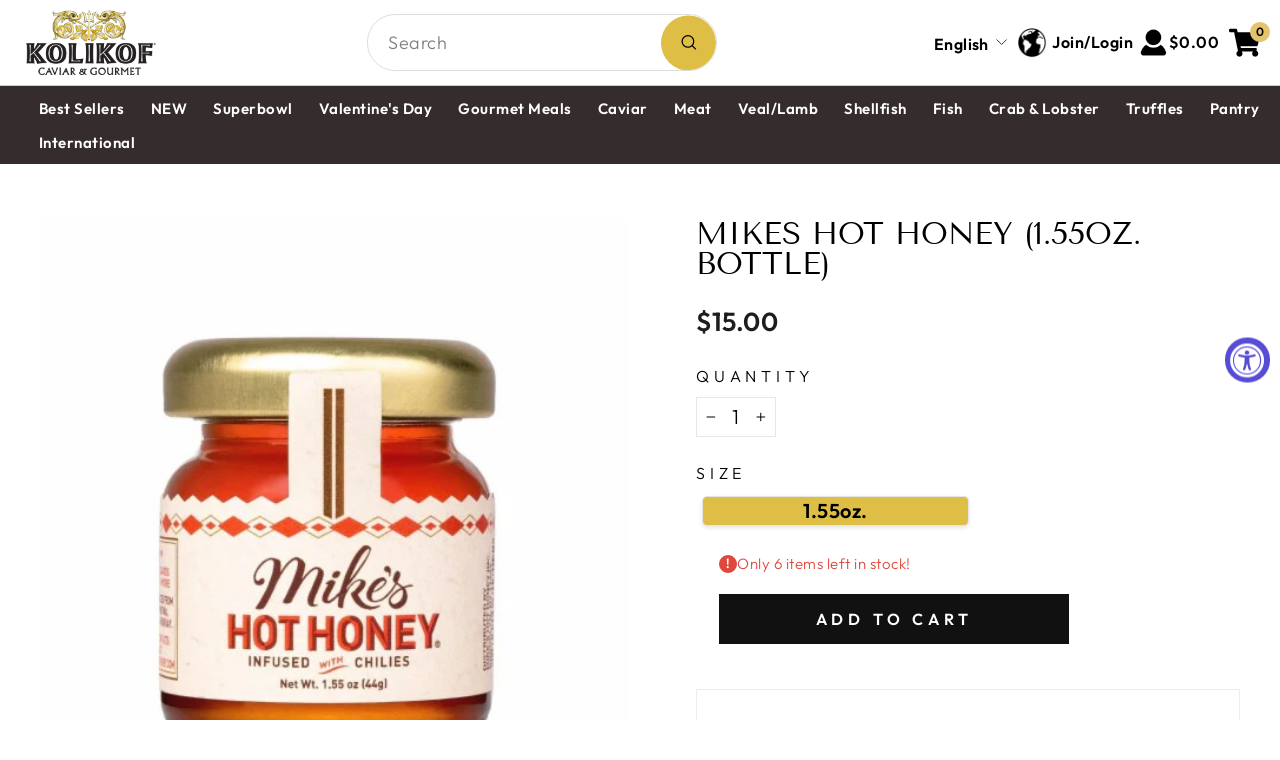

--- FILE ---
content_type: text/html; charset=utf-8
request_url: https://kolikofgourmet.com/products/buy-mikes-hot-honey
body_size: 35345
content:
<!doctype html>
<html class="no-js" lang="en" dir="ltr">
<head>
  <meta charset="utf-8">
  <meta http-equiv="X-UA-Compatible" content="IE=edge,chrome=1">
  <meta name="viewport" content="width=device-width,initial-scale=1">
  <meta name="theme-color" content="#111111">
  <link rel="canonical" href="https://kolikof.com/products/buy-mikes-hot-honey">
  <link rel="preconnect" href="https://cdn.shopify.com" crossorigin>
  <link rel="preconnect" href="https://fonts.shopifycdn.com" crossorigin>
  <link rel="dns-prefetch" href="https://productreviews.shopifycdn.com">
  <link rel="dns-prefetch" href="https://ajax.googleapis.com">
  <link rel="dns-prefetch" href="https://maps.googleapis.com">
  <link rel="dns-prefetch" href="https://maps.gstatic.com"><title>Mikes Hot Honey | Order Honey Online at Kolikof
&ndash; Kolikof® Caviar &amp; Gourmet
</title>
<meta name="description" content="Mike&#39;s Hot Honey is honey…but with a Kick! A sweet-heat combo of honey infused with chili peppers adds a kick to your favorite foods. It&#39;s America&#39;s #1 brand of hot honey! Mike&#39;s Hot Honey is all-natural, gluten-free, paleo-friendly, no artificial sugar or preservatives. Great on our Denver lamb."><meta property="og:site_name" content="Kolikof® Caviar &amp; Gourmet">
  <meta property="og:url" content="https://kolikof.com/products/buy-mikes-hot-honey">
  <meta property="og:title" content="Mikes Hot Honey (1.55oz. Bottle)">
  <meta property="og:type" content="product">
  <meta property="og:description" content="Mike&#39;s Hot Honey is honey…but with a Kick! A sweet-heat combo of honey infused with chili peppers adds a kick to your favorite foods. It&#39;s America&#39;s #1 brand of hot honey! Mike&#39;s Hot Honey is all-natural, gluten-free, paleo-friendly, no artificial sugar or preservatives. Great on our Denver lamb."><meta property="og:image" content="http://kolikofgourmet.com/cdn/shop/files/0074615581227.jpg?v=1750625934">
    <meta property="og:image:secure_url" content="https://kolikofgourmet.com/cdn/shop/files/0074615581227.jpg?v=1750625934">
    <meta property="og:image:width" content="500">
    <meta property="og:image:height" content="500"><meta name="twitter:site" content="@">
  <meta name="twitter:card" content="summary_large_image">
  <meta name="twitter:title" content="Mikes Hot Honey (1.55oz. Bottle)">
  <meta name="twitter:description" content="Mike&#39;s Hot Honey is honey…but with a Kick! A sweet-heat combo of honey infused with chili peppers adds a kick to your favorite foods. It&#39;s America&#39;s #1 brand of hot honey! Mike&#39;s Hot Honey is all-natural, gluten-free, paleo-friendly, no artificial sugar or preservatives. Great on our Denver lamb.">
<style data-shopify>@font-face {
  font-family: "Tenor Sans";
  font-weight: 400;
  font-style: normal;
  font-display: swap;
  src: url("//kolikofgourmet.com/cdn/fonts/tenor_sans/tenorsans_n4.966071a72c28462a9256039d3e3dc5b0cf314f65.woff2") format("woff2"),
       url("//kolikofgourmet.com/cdn/fonts/tenor_sans/tenorsans_n4.2282841d948f9649ba5c3cad6ea46df268141820.woff") format("woff");
}

  @font-face {
  font-family: Outfit;
  font-weight: 300;
  font-style: normal;
  font-display: swap;
  src: url("//kolikofgourmet.com/cdn/fonts/outfit/outfit_n3.8c97ae4c4fac7c2ea467a6dc784857f4de7e0e37.woff2") format("woff2"),
       url("//kolikofgourmet.com/cdn/fonts/outfit/outfit_n3.b50a189ccde91f9bceee88f207c18c09f0b62a7b.woff") format("woff");
}


  @font-face {
  font-family: Outfit;
  font-weight: 600;
  font-style: normal;
  font-display: swap;
  src: url("//kolikofgourmet.com/cdn/fonts/outfit/outfit_n6.dfcbaa80187851df2e8384061616a8eaa1702fdc.woff2") format("woff2"),
       url("//kolikofgourmet.com/cdn/fonts/outfit/outfit_n6.88384e9fc3e36038624caccb938f24ea8008a91d.woff") format("woff");
}

  
  
</style><link href="//kolikofgourmet.com/cdn/shop/t/54/assets/theme.css?v=146810596595073465951763845087" rel="stylesheet" type="text/css" media="all" />
<style data-shopify>:root {
    --typeHeaderPrimary: "Tenor Sans";
    --typeHeaderFallback: sans-serif;
    --typeHeaderSize: 36px;
    --typeHeaderWeight: 400;
    --typeHeaderLineHeight: 1;
    --typeHeaderSpacing: 0.0em;

    --typeBasePrimary:Outfit;
    --typeBaseFallback:sans-serif;
    --typeBaseSize: 20px;
    --typeBaseWeight: 300;
    --typeBaseSpacing: 0.025em;
    --typeBaseLineHeight: 1.4;
    --typeBaselineHeightMinus01: 1.3;

    --typeCollectionTitle: 19px;

    --iconWeight: 2px;
    --iconLinecaps: miter;

    
        --buttonRadius: 0;
    

    --colorGridOverlayOpacity: 0.1;
    }

    .placeholder-content {
    background-image: linear-gradient(100deg, #ffffff 40%, #f7f7f7 63%, #ffffff 79%);
    }</style><script>
    document.documentElement.className = document.documentElement.className.replace('no-js', 'js');

    window.theme = window.theme || {};
    theme.routes = {
      home: "/",
      cart: "/cart.js",
      cartPage: "/cart",
      cartAdd: "/cart/add.js",
      cartChange: "/cart/change.js",
      search: "/search",
      predictiveSearch: "/search/suggest"
    };
    theme.strings = {
      soldOut: "Sold Out",
      unavailable: "Unavailable",
      inStockLabel: "In stock, ready to ship",
      oneStockLabel: "Low stock - [count] item left",
      otherStockLabel: "Low stock - [count] items left",
      willNotShipUntil: "Ready to ship [date]",
      willBeInStockAfter: "Back in stock [date]",
      waitingForStock: "Backordered, shipping soon",
      savePrice: "Save [saved_amount]",
      cartEmpty: "Your cart is currently empty.",
      cartTermsConfirmation: "You must agree with the terms and conditions of sales to check out",
      searchCollections: "Collections",
      searchPages: "Pages",
      searchArticles: "Articles",
      productFrom: "from ",
      maxQuantity: "You can only have [quantity] of [title] in your cart."
    };
    theme.settings = {
      cartType: "page",
      isCustomerTemplate: false,
      moneyFormat: "${{amount}}",
      saveType: "dollar",
      productImageSize: "square",
      productImageCover: false,
      predictiveSearch: true,
      predictiveSearchType: null,
      predictiveSearchVendor: false,
      predictiveSearchPrice: false,
      quickView: true,
      themeName: 'Impulse',
      themeVersion: "7.5.1"
    };
  </script>

  <script>window.performance && window.performance.mark && window.performance.mark('shopify.content_for_header.start');</script><meta name="google-site-verification" content="Swy74zS-OXqATubXbg3TRgBEjSZ1bx-NxIpryUpUh9o">
<meta name="google-site-verification" content="Swy74zS-OXqATubXbg3TRgBEjSZ1bx-NxIpryUpUh9o">
<meta name="google-site-verification" content="yBCDKrgOZswbgwxZNlE-tSHGJ5xiHk16-1i0mEs6k-U">
<meta name="google-site-verification" content="id459s63FXZS9wnGWlMjnMVLhpshdA3zU7as4cQyck8">
<meta name="google-site-verification" content="uSCpQMei58vRZwp_KfJE6MinXCZqPn3PpylZro7QVjY">
<meta id="shopify-digital-wallet" name="shopify-digital-wallet" content="/27133050978/digital_wallets/dialog">
<meta name="shopify-checkout-api-token" content="113b100fa1751179ae25a98bd6ac7ac5">
<meta id="in-context-paypal-metadata" data-shop-id="27133050978" data-venmo-supported="true" data-environment="production" data-locale="en_US" data-paypal-v4="true" data-currency="USD">
<link rel="alternate" hreflang="x-default" href="https://kolikof.com/products/buy-mikes-hot-honey">
<link rel="alternate" hreflang="en" href="https://kolikof.com/products/buy-mikes-hot-honey">
<link rel="alternate" hreflang="es" href="https://kolikof.com/es/products/buy-mikes-hot-honey">
<link rel="alternate" hreflang="zh-Hans" href="https://kolikof.com/zh/products/buy-mikes-hot-honey">
<link rel="alternate" hreflang="zh-Hans-US" href="https://kolikof.com/zh/products/buy-mikes-hot-honey">
<link rel="alternate" type="application/json+oembed" href="https://kolikof.com/products/buy-mikes-hot-honey.oembed">
<script async="async" src="/checkouts/internal/preloads.js?locale=en-US"></script>
<link rel="preconnect" href="https://shop.app" crossorigin="anonymous">
<script async="async" src="https://shop.app/checkouts/internal/preloads.js?locale=en-US&shop_id=27133050978" crossorigin="anonymous"></script>
<script id="apple-pay-shop-capabilities" type="application/json">{"shopId":27133050978,"countryCode":"US","currencyCode":"USD","merchantCapabilities":["supports3DS"],"merchantId":"gid:\/\/shopify\/Shop\/27133050978","merchantName":"Kolikof® Caviar \u0026 Gourmet","requiredBillingContactFields":["postalAddress","email","phone"],"requiredShippingContactFields":["postalAddress","email","phone"],"shippingType":"shipping","supportedNetworks":["visa","masterCard","amex","discover","elo","jcb"],"total":{"type":"pending","label":"Kolikof® Caviar \u0026 Gourmet","amount":"1.00"},"shopifyPaymentsEnabled":true,"supportsSubscriptions":true}</script>
<script id="shopify-features" type="application/json">{"accessToken":"113b100fa1751179ae25a98bd6ac7ac5","betas":["rich-media-storefront-analytics"],"domain":"kolikofgourmet.com","predictiveSearch":true,"shopId":27133050978,"locale":"en"}</script>
<script>var Shopify = Shopify || {};
Shopify.shop = "kolikof-gourmet.myshopify.com";
Shopify.locale = "en";
Shopify.currency = {"active":"USD","rate":"1.0"};
Shopify.country = "US";
Shopify.theme = {"name":"Updated copy of Impulse","id":129444872290,"schema_name":"Impulse","schema_version":"7.5.1","theme_store_id":857,"role":"main"};
Shopify.theme.handle = "null";
Shopify.theme.style = {"id":null,"handle":null};
Shopify.cdnHost = "kolikofgourmet.com/cdn";
Shopify.routes = Shopify.routes || {};
Shopify.routes.root = "/";</script>
<script type="module">!function(o){(o.Shopify=o.Shopify||{}).modules=!0}(window);</script>
<script>!function(o){function n(){var o=[];function n(){o.push(Array.prototype.slice.apply(arguments))}return n.q=o,n}var t=o.Shopify=o.Shopify||{};t.loadFeatures=n(),t.autoloadFeatures=n()}(window);</script>
<script>
  window.ShopifyPay = window.ShopifyPay || {};
  window.ShopifyPay.apiHost = "shop.app\/pay";
  window.ShopifyPay.redirectState = null;
</script>
<script id="shop-js-analytics" type="application/json">{"pageType":"product"}</script>
<script defer="defer" async type="module" src="//kolikofgourmet.com/cdn/shopifycloud/shop-js/modules/v2/client.init-shop-cart-sync_BT-GjEfc.en.esm.js"></script>
<script defer="defer" async type="module" src="//kolikofgourmet.com/cdn/shopifycloud/shop-js/modules/v2/chunk.common_D58fp_Oc.esm.js"></script>
<script defer="defer" async type="module" src="//kolikofgourmet.com/cdn/shopifycloud/shop-js/modules/v2/chunk.modal_xMitdFEc.esm.js"></script>
<script type="module">
  await import("//kolikofgourmet.com/cdn/shopifycloud/shop-js/modules/v2/client.init-shop-cart-sync_BT-GjEfc.en.esm.js");
await import("//kolikofgourmet.com/cdn/shopifycloud/shop-js/modules/v2/chunk.common_D58fp_Oc.esm.js");
await import("//kolikofgourmet.com/cdn/shopifycloud/shop-js/modules/v2/chunk.modal_xMitdFEc.esm.js");

  window.Shopify.SignInWithShop?.initShopCartSync?.({"fedCMEnabled":true,"windoidEnabled":true});

</script>
<script>
  window.Shopify = window.Shopify || {};
  if (!window.Shopify.featureAssets) window.Shopify.featureAssets = {};
  window.Shopify.featureAssets['shop-js'] = {"shop-cart-sync":["modules/v2/client.shop-cart-sync_DZOKe7Ll.en.esm.js","modules/v2/chunk.common_D58fp_Oc.esm.js","modules/v2/chunk.modal_xMitdFEc.esm.js"],"init-fed-cm":["modules/v2/client.init-fed-cm_B6oLuCjv.en.esm.js","modules/v2/chunk.common_D58fp_Oc.esm.js","modules/v2/chunk.modal_xMitdFEc.esm.js"],"shop-cash-offers":["modules/v2/client.shop-cash-offers_D2sdYoxE.en.esm.js","modules/v2/chunk.common_D58fp_Oc.esm.js","modules/v2/chunk.modal_xMitdFEc.esm.js"],"shop-login-button":["modules/v2/client.shop-login-button_QeVjl5Y3.en.esm.js","modules/v2/chunk.common_D58fp_Oc.esm.js","modules/v2/chunk.modal_xMitdFEc.esm.js"],"pay-button":["modules/v2/client.pay-button_DXTOsIq6.en.esm.js","modules/v2/chunk.common_D58fp_Oc.esm.js","modules/v2/chunk.modal_xMitdFEc.esm.js"],"shop-button":["modules/v2/client.shop-button_DQZHx9pm.en.esm.js","modules/v2/chunk.common_D58fp_Oc.esm.js","modules/v2/chunk.modal_xMitdFEc.esm.js"],"avatar":["modules/v2/client.avatar_BTnouDA3.en.esm.js"],"init-windoid":["modules/v2/client.init-windoid_CR1B-cfM.en.esm.js","modules/v2/chunk.common_D58fp_Oc.esm.js","modules/v2/chunk.modal_xMitdFEc.esm.js"],"init-shop-for-new-customer-accounts":["modules/v2/client.init-shop-for-new-customer-accounts_C_vY_xzh.en.esm.js","modules/v2/client.shop-login-button_QeVjl5Y3.en.esm.js","modules/v2/chunk.common_D58fp_Oc.esm.js","modules/v2/chunk.modal_xMitdFEc.esm.js"],"init-shop-email-lookup-coordinator":["modules/v2/client.init-shop-email-lookup-coordinator_BI7n9ZSv.en.esm.js","modules/v2/chunk.common_D58fp_Oc.esm.js","modules/v2/chunk.modal_xMitdFEc.esm.js"],"init-shop-cart-sync":["modules/v2/client.init-shop-cart-sync_BT-GjEfc.en.esm.js","modules/v2/chunk.common_D58fp_Oc.esm.js","modules/v2/chunk.modal_xMitdFEc.esm.js"],"shop-toast-manager":["modules/v2/client.shop-toast-manager_DiYdP3xc.en.esm.js","modules/v2/chunk.common_D58fp_Oc.esm.js","modules/v2/chunk.modal_xMitdFEc.esm.js"],"init-customer-accounts":["modules/v2/client.init-customer-accounts_D9ZNqS-Q.en.esm.js","modules/v2/client.shop-login-button_QeVjl5Y3.en.esm.js","modules/v2/chunk.common_D58fp_Oc.esm.js","modules/v2/chunk.modal_xMitdFEc.esm.js"],"init-customer-accounts-sign-up":["modules/v2/client.init-customer-accounts-sign-up_iGw4briv.en.esm.js","modules/v2/client.shop-login-button_QeVjl5Y3.en.esm.js","modules/v2/chunk.common_D58fp_Oc.esm.js","modules/v2/chunk.modal_xMitdFEc.esm.js"],"shop-follow-button":["modules/v2/client.shop-follow-button_CqMgW2wH.en.esm.js","modules/v2/chunk.common_D58fp_Oc.esm.js","modules/v2/chunk.modal_xMitdFEc.esm.js"],"checkout-modal":["modules/v2/client.checkout-modal_xHeaAweL.en.esm.js","modules/v2/chunk.common_D58fp_Oc.esm.js","modules/v2/chunk.modal_xMitdFEc.esm.js"],"shop-login":["modules/v2/client.shop-login_D91U-Q7h.en.esm.js","modules/v2/chunk.common_D58fp_Oc.esm.js","modules/v2/chunk.modal_xMitdFEc.esm.js"],"lead-capture":["modules/v2/client.lead-capture_BJmE1dJe.en.esm.js","modules/v2/chunk.common_D58fp_Oc.esm.js","modules/v2/chunk.modal_xMitdFEc.esm.js"],"payment-terms":["modules/v2/client.payment-terms_Ci9AEqFq.en.esm.js","modules/v2/chunk.common_D58fp_Oc.esm.js","modules/v2/chunk.modal_xMitdFEc.esm.js"]};
</script>
<script>(function() {
  var isLoaded = false;
  function asyncLoad() {
    if (isLoaded) return;
    isLoaded = true;
    var urls = ["https:\/\/sellup.herokuapp.com\/upseller.js?shop=kolikof-gourmet.myshopify.com","https:\/\/cdn-app.sealsubscriptions.com\/shopify\/public\/js\/sealsubscriptions.js?shop=kolikof-gourmet.myshopify.com","https:\/\/static.klaviyo.com\/onsite\/js\/klaviyo.js?company_id=PEYjuk\u0026shop=kolikof-gourmet.myshopify.com","https:\/\/static.klaviyo.com\/onsite\/js\/klaviyo.js?company_id=PEYjuk\u0026shop=kolikof-gourmet.myshopify.com","https:\/\/cdn.gipht.io\/gipht-button.js?shop=kolikof-gourmet.myshopify.com","https:\/\/cdn-app.cart-bot.net\/public\/js\/append.js?shop=kolikof-gourmet.myshopify.com","https:\/\/cdn.giftship.app\/build\/storefront\/giftship.js?shop=kolikof-gourmet.myshopify.com"];
    for (var i = 0; i < urls.length; i++) {
      var s = document.createElement('script');
      s.type = 'text/javascript';
      s.async = true;
      s.src = urls[i];
      var x = document.getElementsByTagName('script')[0];
      x.parentNode.insertBefore(s, x);
    }
  };
  if(window.attachEvent) {
    window.attachEvent('onload', asyncLoad);
  } else {
    window.addEventListener('load', asyncLoad, false);
  }
})();</script>
<script id="__st">var __st={"a":27133050978,"offset":-28800,"reqid":"f696feec-71fc-4861-aa65-a832b9beda85-1769290497","pageurl":"kolikofgourmet.com\/products\/buy-mikes-hot-honey","u":"09846225b4d3","p":"product","rtyp":"product","rid":6547139821666};</script>
<script>window.ShopifyPaypalV4VisibilityTracking = true;</script>
<script id="captcha-bootstrap">!function(){'use strict';const t='contact',e='account',n='new_comment',o=[[t,t],['blogs',n],['comments',n],[t,'customer']],c=[[e,'customer_login'],[e,'guest_login'],[e,'recover_customer_password'],[e,'create_customer']],r=t=>t.map((([t,e])=>`form[action*='/${t}']:not([data-nocaptcha='true']) input[name='form_type'][value='${e}']`)).join(','),a=t=>()=>t?[...document.querySelectorAll(t)].map((t=>t.form)):[];function s(){const t=[...o],e=r(t);return a(e)}const i='password',u='form_key',d=['recaptcha-v3-token','g-recaptcha-response','h-captcha-response',i],f=()=>{try{return window.sessionStorage}catch{return}},m='__shopify_v',_=t=>t.elements[u];function p(t,e,n=!1){try{const o=window.sessionStorage,c=JSON.parse(o.getItem(e)),{data:r}=function(t){const{data:e,action:n}=t;return t[m]||n?{data:e,action:n}:{data:t,action:n}}(c);for(const[e,n]of Object.entries(r))t.elements[e]&&(t.elements[e].value=n);n&&o.removeItem(e)}catch(o){console.error('form repopulation failed',{error:o})}}const l='form_type',E='cptcha';function T(t){t.dataset[E]=!0}const w=window,h=w.document,L='Shopify',v='ce_forms',y='captcha';let A=!1;((t,e)=>{const n=(g='f06e6c50-85a8-45c8-87d0-21a2b65856fe',I='https://cdn.shopify.com/shopifycloud/storefront-forms-hcaptcha/ce_storefront_forms_captcha_hcaptcha.v1.5.2.iife.js',D={infoText:'Protected by hCaptcha',privacyText:'Privacy',termsText:'Terms'},(t,e,n)=>{const o=w[L][v],c=o.bindForm;if(c)return c(t,g,e,D).then(n);var r;o.q.push([[t,g,e,D],n]),r=I,A||(h.body.append(Object.assign(h.createElement('script'),{id:'captcha-provider',async:!0,src:r})),A=!0)});var g,I,D;w[L]=w[L]||{},w[L][v]=w[L][v]||{},w[L][v].q=[],w[L][y]=w[L][y]||{},w[L][y].protect=function(t,e){n(t,void 0,e),T(t)},Object.freeze(w[L][y]),function(t,e,n,w,h,L){const[v,y,A,g]=function(t,e,n){const i=e?o:[],u=t?c:[],d=[...i,...u],f=r(d),m=r(i),_=r(d.filter((([t,e])=>n.includes(e))));return[a(f),a(m),a(_),s()]}(w,h,L),I=t=>{const e=t.target;return e instanceof HTMLFormElement?e:e&&e.form},D=t=>v().includes(t);t.addEventListener('submit',(t=>{const e=I(t);if(!e)return;const n=D(e)&&!e.dataset.hcaptchaBound&&!e.dataset.recaptchaBound,o=_(e),c=g().includes(e)&&(!o||!o.value);(n||c)&&t.preventDefault(),c&&!n&&(function(t){try{if(!f())return;!function(t){const e=f();if(!e)return;const n=_(t);if(!n)return;const o=n.value;o&&e.removeItem(o)}(t);const e=Array.from(Array(32),(()=>Math.random().toString(36)[2])).join('');!function(t,e){_(t)||t.append(Object.assign(document.createElement('input'),{type:'hidden',name:u})),t.elements[u].value=e}(t,e),function(t,e){const n=f();if(!n)return;const o=[...t.querySelectorAll(`input[type='${i}']`)].map((({name:t})=>t)),c=[...d,...o],r={};for(const[a,s]of new FormData(t).entries())c.includes(a)||(r[a]=s);n.setItem(e,JSON.stringify({[m]:1,action:t.action,data:r}))}(t,e)}catch(e){console.error('failed to persist form',e)}}(e),e.submit())}));const S=(t,e)=>{t&&!t.dataset[E]&&(n(t,e.some((e=>e===t))),T(t))};for(const o of['focusin','change'])t.addEventListener(o,(t=>{const e=I(t);D(e)&&S(e,y())}));const B=e.get('form_key'),M=e.get(l),P=B&&M;t.addEventListener('DOMContentLoaded',(()=>{const t=y();if(P)for(const e of t)e.elements[l].value===M&&p(e,B);[...new Set([...A(),...v().filter((t=>'true'===t.dataset.shopifyCaptcha))])].forEach((e=>S(e,t)))}))}(h,new URLSearchParams(w.location.search),n,t,e,['guest_login'])})(!0,!0)}();</script>
<script integrity="sha256-4kQ18oKyAcykRKYeNunJcIwy7WH5gtpwJnB7kiuLZ1E=" data-source-attribution="shopify.loadfeatures" defer="defer" src="//kolikofgourmet.com/cdn/shopifycloud/storefront/assets/storefront/load_feature-a0a9edcb.js" crossorigin="anonymous"></script>
<script crossorigin="anonymous" defer="defer" src="//kolikofgourmet.com/cdn/shopifycloud/storefront/assets/shopify_pay/storefront-65b4c6d7.js?v=20250812"></script>
<script data-source-attribution="shopify.dynamic_checkout.dynamic.init">var Shopify=Shopify||{};Shopify.PaymentButton=Shopify.PaymentButton||{isStorefrontPortableWallets:!0,init:function(){window.Shopify.PaymentButton.init=function(){};var t=document.createElement("script");t.src="https://kolikofgourmet.com/cdn/shopifycloud/portable-wallets/latest/portable-wallets.en.js",t.type="module",document.head.appendChild(t)}};
</script>
<script data-source-attribution="shopify.dynamic_checkout.buyer_consent">
  function portableWalletsHideBuyerConsent(e){var t=document.getElementById("shopify-buyer-consent"),n=document.getElementById("shopify-subscription-policy-button");t&&n&&(t.classList.add("hidden"),t.setAttribute("aria-hidden","true"),n.removeEventListener("click",e))}function portableWalletsShowBuyerConsent(e){var t=document.getElementById("shopify-buyer-consent"),n=document.getElementById("shopify-subscription-policy-button");t&&n&&(t.classList.remove("hidden"),t.removeAttribute("aria-hidden"),n.addEventListener("click",e))}window.Shopify?.PaymentButton&&(window.Shopify.PaymentButton.hideBuyerConsent=portableWalletsHideBuyerConsent,window.Shopify.PaymentButton.showBuyerConsent=portableWalletsShowBuyerConsent);
</script>
<script data-source-attribution="shopify.dynamic_checkout.cart.bootstrap">document.addEventListener("DOMContentLoaded",(function(){function t(){return document.querySelector("shopify-accelerated-checkout-cart, shopify-accelerated-checkout")}if(t())Shopify.PaymentButton.init();else{new MutationObserver((function(e,n){t()&&(Shopify.PaymentButton.init(),n.disconnect())})).observe(document.body,{childList:!0,subtree:!0})}}));
</script>
<link id="shopify-accelerated-checkout-styles" rel="stylesheet" media="screen" href="https://kolikofgourmet.com/cdn/shopifycloud/portable-wallets/latest/accelerated-checkout-backwards-compat.css" crossorigin="anonymous">
<style id="shopify-accelerated-checkout-cart">
        #shopify-buyer-consent {
  margin-top: 1em;
  display: inline-block;
  width: 100%;
}

#shopify-buyer-consent.hidden {
  display: none;
}

#shopify-subscription-policy-button {
  background: none;
  border: none;
  padding: 0;
  text-decoration: underline;
  font-size: inherit;
  cursor: pointer;
}

#shopify-subscription-policy-button::before {
  box-shadow: none;
}

      </style>

<script>window.performance && window.performance.mark && window.performance.mark('shopify.content_for_header.end');</script>

  <script src="//kolikofgourmet.com/cdn/shop/t/54/assets/vendor-scripts-v11.js" defer="defer"></script><script src="//kolikofgourmet.com/cdn/shop/t/54/assets/theme.js?v=77138868443002168781746256471" defer="defer"></script>
<!-- BEGIN app block: shopify://apps/yotpo-product-reviews/blocks/settings/eb7dfd7d-db44-4334-bc49-c893b51b36cf -->


  <script type="text/javascript" src="https://cdn-widgetsrepository.yotpo.com/v1/loader/824uEveleiYkaDNf5zsS2vdlTTILSJcG02cd0TO4?languageCode=en" async></script>



  
<!-- END app block --><!-- BEGIN app block: shopify://apps/klaviyo-email-marketing-sms/blocks/klaviyo-onsite-embed/2632fe16-c075-4321-a88b-50b567f42507 -->












  <script async src="https://static.klaviyo.com/onsite/js/PEYjuk/klaviyo.js?company_id=PEYjuk"></script>
  <script>!function(){if(!window.klaviyo){window._klOnsite=window._klOnsite||[];try{window.klaviyo=new Proxy({},{get:function(n,i){return"push"===i?function(){var n;(n=window._klOnsite).push.apply(n,arguments)}:function(){for(var n=arguments.length,o=new Array(n),w=0;w<n;w++)o[w]=arguments[w];var t="function"==typeof o[o.length-1]?o.pop():void 0,e=new Promise((function(n){window._klOnsite.push([i].concat(o,[function(i){t&&t(i),n(i)}]))}));return e}}})}catch(n){window.klaviyo=window.klaviyo||[],window.klaviyo.push=function(){var n;(n=window._klOnsite).push.apply(n,arguments)}}}}();</script>

  
    <script id="viewed_product">
      if (item == null) {
        var _learnq = _learnq || [];

        var MetafieldReviews = null
        var MetafieldYotpoRating = null
        var MetafieldYotpoCount = null
        var MetafieldLooxRating = null
        var MetafieldLooxCount = null
        var okendoProduct = null
        var okendoProductReviewCount = null
        var okendoProductReviewAverageValue = null
        try {
          // The following fields are used for Customer Hub recently viewed in order to add reviews.
          // This information is not part of __kla_viewed. Instead, it is part of __kla_viewed_reviewed_items
          MetafieldReviews = {};
          MetafieldYotpoRating = null
          MetafieldYotpoCount = null
          MetafieldLooxRating = null
          MetafieldLooxCount = null

          okendoProduct = null
          // If the okendo metafield is not legacy, it will error, which then requires the new json formatted data
          if (okendoProduct && 'error' in okendoProduct) {
            okendoProduct = null
          }
          okendoProductReviewCount = okendoProduct ? okendoProduct.reviewCount : null
          okendoProductReviewAverageValue = okendoProduct ? okendoProduct.reviewAverageValue : null
        } catch (error) {
          console.error('Error in Klaviyo onsite reviews tracking:', error);
        }

        var item = {
          Name: "Mikes Hot Honey (1.55oz. Bottle)",
          ProductID: 6547139821666,
          Categories: ["All","all","Condiments, Jams \u0026 Jellies","Easter","everything but caviar","Impress Your Guests With 5-Star Gourmet","Not Caviar","Prime Milk-Fed Veal","Shop All","Superbowl","Thanksgiving"],
          ImageURL: "https://kolikofgourmet.com/cdn/shop/files/0074615581227_grande.jpg?v=1750625934",
          URL: "https://kolikof.com/products/buy-mikes-hot-honey",
          Brand: "Mikes Hot Honey",
          Price: "$15.00",
          Value: "15.00",
          CompareAtPrice: "$0.00"
        };
        _learnq.push(['track', 'Viewed Product', item]);
        _learnq.push(['trackViewedItem', {
          Title: item.Name,
          ItemId: item.ProductID,
          Categories: item.Categories,
          ImageUrl: item.ImageURL,
          Url: item.URL,
          Metadata: {
            Brand: item.Brand,
            Price: item.Price,
            Value: item.Value,
            CompareAtPrice: item.CompareAtPrice
          },
          metafields:{
            reviews: MetafieldReviews,
            yotpo:{
              rating: MetafieldYotpoRating,
              count: MetafieldYotpoCount,
            },
            loox:{
              rating: MetafieldLooxRating,
              count: MetafieldLooxCount,
            },
            okendo: {
              rating: okendoProductReviewAverageValue,
              count: okendoProductReviewCount,
            }
          }
        }]);
      }
    </script>
  




  <script>
    window.klaviyoReviewsProductDesignMode = false
  </script>







<!-- END app block --><script src="https://cdn.shopify.com/extensions/019b21c8-ea60-7d08-a152-f377f75c4e64/sellup-98/assets/global_sellup.js" type="text/javascript" defer="defer"></script>
<link href="https://cdn.shopify.com/extensions/019b21c8-ea60-7d08-a152-f377f75c4e64/sellup-98/assets/global_sellup.css" rel="stylesheet" type="text/css" media="all">
<script src="https://cdn.shopify.com/extensions/e8878072-2f6b-4e89-8082-94b04320908d/inbox-1254/assets/inbox-chat-loader.js" type="text/javascript" defer="defer"></script>
<script src="https://cdn.shopify.com/extensions/019a0131-ca1b-7172-a6b1-2fadce39ca6e/accessibly-28/assets/acc-main.js" type="text/javascript" defer="defer"></script>
<link href="https://monorail-edge.shopifysvc.com" rel="dns-prefetch">
<script>(function(){if ("sendBeacon" in navigator && "performance" in window) {try {var session_token_from_headers = performance.getEntriesByType('navigation')[0].serverTiming.find(x => x.name == '_s').description;} catch {var session_token_from_headers = undefined;}var session_cookie_matches = document.cookie.match(/_shopify_s=([^;]*)/);var session_token_from_cookie = session_cookie_matches && session_cookie_matches.length === 2 ? session_cookie_matches[1] : "";var session_token = session_token_from_headers || session_token_from_cookie || "";function handle_abandonment_event(e) {var entries = performance.getEntries().filter(function(entry) {return /monorail-edge.shopifysvc.com/.test(entry.name);});if (!window.abandonment_tracked && entries.length === 0) {window.abandonment_tracked = true;var currentMs = Date.now();var navigation_start = performance.timing.navigationStart;var payload = {shop_id: 27133050978,url: window.location.href,navigation_start,duration: currentMs - navigation_start,session_token,page_type: "product"};window.navigator.sendBeacon("https://monorail-edge.shopifysvc.com/v1/produce", JSON.stringify({schema_id: "online_store_buyer_site_abandonment/1.1",payload: payload,metadata: {event_created_at_ms: currentMs,event_sent_at_ms: currentMs}}));}}window.addEventListener('pagehide', handle_abandonment_event);}}());</script>
<script id="web-pixels-manager-setup">(function e(e,d,r,n,o){if(void 0===o&&(o={}),!Boolean(null===(a=null===(i=window.Shopify)||void 0===i?void 0:i.analytics)||void 0===a?void 0:a.replayQueue)){var i,a;window.Shopify=window.Shopify||{};var t=window.Shopify;t.analytics=t.analytics||{};var s=t.analytics;s.replayQueue=[],s.publish=function(e,d,r){return s.replayQueue.push([e,d,r]),!0};try{self.performance.mark("wpm:start")}catch(e){}var l=function(){var e={modern:/Edge?\/(1{2}[4-9]|1[2-9]\d|[2-9]\d{2}|\d{4,})\.\d+(\.\d+|)|Firefox\/(1{2}[4-9]|1[2-9]\d|[2-9]\d{2}|\d{4,})\.\d+(\.\d+|)|Chrom(ium|e)\/(9{2}|\d{3,})\.\d+(\.\d+|)|(Maci|X1{2}).+ Version\/(15\.\d+|(1[6-9]|[2-9]\d|\d{3,})\.\d+)([,.]\d+|)( \(\w+\)|)( Mobile\/\w+|) Safari\/|Chrome.+OPR\/(9{2}|\d{3,})\.\d+\.\d+|(CPU[ +]OS|iPhone[ +]OS|CPU[ +]iPhone|CPU IPhone OS|CPU iPad OS)[ +]+(15[._]\d+|(1[6-9]|[2-9]\d|\d{3,})[._]\d+)([._]\d+|)|Android:?[ /-](13[3-9]|1[4-9]\d|[2-9]\d{2}|\d{4,})(\.\d+|)(\.\d+|)|Android.+Firefox\/(13[5-9]|1[4-9]\d|[2-9]\d{2}|\d{4,})\.\d+(\.\d+|)|Android.+Chrom(ium|e)\/(13[3-9]|1[4-9]\d|[2-9]\d{2}|\d{4,})\.\d+(\.\d+|)|SamsungBrowser\/([2-9]\d|\d{3,})\.\d+/,legacy:/Edge?\/(1[6-9]|[2-9]\d|\d{3,})\.\d+(\.\d+|)|Firefox\/(5[4-9]|[6-9]\d|\d{3,})\.\d+(\.\d+|)|Chrom(ium|e)\/(5[1-9]|[6-9]\d|\d{3,})\.\d+(\.\d+|)([\d.]+$|.*Safari\/(?![\d.]+ Edge\/[\d.]+$))|(Maci|X1{2}).+ Version\/(10\.\d+|(1[1-9]|[2-9]\d|\d{3,})\.\d+)([,.]\d+|)( \(\w+\)|)( Mobile\/\w+|) Safari\/|Chrome.+OPR\/(3[89]|[4-9]\d|\d{3,})\.\d+\.\d+|(CPU[ +]OS|iPhone[ +]OS|CPU[ +]iPhone|CPU IPhone OS|CPU iPad OS)[ +]+(10[._]\d+|(1[1-9]|[2-9]\d|\d{3,})[._]\d+)([._]\d+|)|Android:?[ /-](13[3-9]|1[4-9]\d|[2-9]\d{2}|\d{4,})(\.\d+|)(\.\d+|)|Mobile Safari.+OPR\/([89]\d|\d{3,})\.\d+\.\d+|Android.+Firefox\/(13[5-9]|1[4-9]\d|[2-9]\d{2}|\d{4,})\.\d+(\.\d+|)|Android.+Chrom(ium|e)\/(13[3-9]|1[4-9]\d|[2-9]\d{2}|\d{4,})\.\d+(\.\d+|)|Android.+(UC? ?Browser|UCWEB|U3)[ /]?(15\.([5-9]|\d{2,})|(1[6-9]|[2-9]\d|\d{3,})\.\d+)\.\d+|SamsungBrowser\/(5\.\d+|([6-9]|\d{2,})\.\d+)|Android.+MQ{2}Browser\/(14(\.(9|\d{2,})|)|(1[5-9]|[2-9]\d|\d{3,})(\.\d+|))(\.\d+|)|K[Aa][Ii]OS\/(3\.\d+|([4-9]|\d{2,})\.\d+)(\.\d+|)/},d=e.modern,r=e.legacy,n=navigator.userAgent;return n.match(d)?"modern":n.match(r)?"legacy":"unknown"}(),u="modern"===l?"modern":"legacy",c=(null!=n?n:{modern:"",legacy:""})[u],f=function(e){return[e.baseUrl,"/wpm","/b",e.hashVersion,"modern"===e.buildTarget?"m":"l",".js"].join("")}({baseUrl:d,hashVersion:r,buildTarget:u}),m=function(e){var d=e.version,r=e.bundleTarget,n=e.surface,o=e.pageUrl,i=e.monorailEndpoint;return{emit:function(e){var a=e.status,t=e.errorMsg,s=(new Date).getTime(),l=JSON.stringify({metadata:{event_sent_at_ms:s},events:[{schema_id:"web_pixels_manager_load/3.1",payload:{version:d,bundle_target:r,page_url:o,status:a,surface:n,error_msg:t},metadata:{event_created_at_ms:s}}]});if(!i)return console&&console.warn&&console.warn("[Web Pixels Manager] No Monorail endpoint provided, skipping logging."),!1;try{return self.navigator.sendBeacon.bind(self.navigator)(i,l)}catch(e){}var u=new XMLHttpRequest;try{return u.open("POST",i,!0),u.setRequestHeader("Content-Type","text/plain"),u.send(l),!0}catch(e){return console&&console.warn&&console.warn("[Web Pixels Manager] Got an unhandled error while logging to Monorail."),!1}}}}({version:r,bundleTarget:l,surface:e.surface,pageUrl:self.location.href,monorailEndpoint:e.monorailEndpoint});try{o.browserTarget=l,function(e){var d=e.src,r=e.async,n=void 0===r||r,o=e.onload,i=e.onerror,a=e.sri,t=e.scriptDataAttributes,s=void 0===t?{}:t,l=document.createElement("script"),u=document.querySelector("head"),c=document.querySelector("body");if(l.async=n,l.src=d,a&&(l.integrity=a,l.crossOrigin="anonymous"),s)for(var f in s)if(Object.prototype.hasOwnProperty.call(s,f))try{l.dataset[f]=s[f]}catch(e){}if(o&&l.addEventListener("load",o),i&&l.addEventListener("error",i),u)u.appendChild(l);else{if(!c)throw new Error("Did not find a head or body element to append the script");c.appendChild(l)}}({src:f,async:!0,onload:function(){if(!function(){var e,d;return Boolean(null===(d=null===(e=window.Shopify)||void 0===e?void 0:e.analytics)||void 0===d?void 0:d.initialized)}()){var d=window.webPixelsManager.init(e)||void 0;if(d){var r=window.Shopify.analytics;r.replayQueue.forEach((function(e){var r=e[0],n=e[1],o=e[2];d.publishCustomEvent(r,n,o)})),r.replayQueue=[],r.publish=d.publishCustomEvent,r.visitor=d.visitor,r.initialized=!0}}},onerror:function(){return m.emit({status:"failed",errorMsg:"".concat(f," has failed to load")})},sri:function(e){var d=/^sha384-[A-Za-z0-9+/=]+$/;return"string"==typeof e&&d.test(e)}(c)?c:"",scriptDataAttributes:o}),m.emit({status:"loading"})}catch(e){m.emit({status:"failed",errorMsg:(null==e?void 0:e.message)||"Unknown error"})}}})({shopId: 27133050978,storefrontBaseUrl: "https://kolikof.com",extensionsBaseUrl: "https://extensions.shopifycdn.com/cdn/shopifycloud/web-pixels-manager",monorailEndpoint: "https://monorail-edge.shopifysvc.com/unstable/produce_batch",surface: "storefront-renderer",enabledBetaFlags: ["2dca8a86"],webPixelsConfigList: [{"id":"1452179554","configuration":"{\"accountID\":\"11925\"}","eventPayloadVersion":"v1","runtimeContext":"STRICT","scriptVersion":"b6d5c164c7240717c36e822bed49df75","type":"APP","apiClientId":2713865,"privacyPurposes":["ANALYTICS","MARKETING","SALE_OF_DATA"],"dataSharingAdjustments":{"protectedCustomerApprovalScopes":["read_customer_personal_data"]}},{"id":"1417904226","configuration":"{\"accountID\":\"PEYjuk\",\"webPixelConfig\":\"eyJlbmFibGVBZGRlZFRvQ2FydEV2ZW50cyI6IHRydWV9\"}","eventPayloadVersion":"v1","runtimeContext":"STRICT","scriptVersion":"524f6c1ee37bacdca7657a665bdca589","type":"APP","apiClientId":123074,"privacyPurposes":["ANALYTICS","MARKETING"],"dataSharingAdjustments":{"protectedCustomerApprovalScopes":["read_customer_address","read_customer_email","read_customer_name","read_customer_personal_data","read_customer_phone"]}},{"id":"586645602","configuration":"{\"ti\":\"211059316\",\"endpoint\":\"https:\/\/bat.bing.com\/action\/0\"}","eventPayloadVersion":"v1","runtimeContext":"STRICT","scriptVersion":"5ee93563fe31b11d2d65e2f09a5229dc","type":"APP","apiClientId":2997493,"privacyPurposes":["ANALYTICS","MARKETING","SALE_OF_DATA"],"dataSharingAdjustments":{"protectedCustomerApprovalScopes":["read_customer_personal_data"]}},{"id":"441778274","configuration":"{\"config\":\"{\\\"google_tag_ids\\\":[\\\"G-4NF2D5H8EY\\\",\\\"AW-969795970\\\",\\\"GT-KFGTLW9\\\"],\\\"target_country\\\":\\\"US\\\",\\\"gtag_events\\\":[{\\\"type\\\":\\\"begin_checkout\\\",\\\"action_label\\\":[\\\"G-4NF2D5H8EY\\\",\\\"AW-969795970\\\/QVOUCNqal68BEILTt84D\\\"]},{\\\"type\\\":\\\"search\\\",\\\"action_label\\\":[\\\"G-4NF2D5H8EY\\\",\\\"AW-969795970\\\/tmMNCN2al68BEILTt84D\\\"]},{\\\"type\\\":\\\"view_item\\\",\\\"action_label\\\":[\\\"G-4NF2D5H8EY\\\",\\\"AW-969795970\\\/45oXCNSal68BEILTt84D\\\",\\\"MC-Q1G1DBGBK4\\\"]},{\\\"type\\\":\\\"purchase\\\",\\\"action_label\\\":[\\\"G-4NF2D5H8EY\\\",\\\"AW-969795970\\\/J9K3CNGal68BEILTt84D\\\",\\\"MC-Q1G1DBGBK4\\\"]},{\\\"type\\\":\\\"page_view\\\",\\\"action_label\\\":[\\\"G-4NF2D5H8EY\\\",\\\"AW-969795970\\\/0Rc1CM6al68BEILTt84D\\\",\\\"MC-Q1G1DBGBK4\\\"]},{\\\"type\\\":\\\"add_payment_info\\\",\\\"action_label\\\":[\\\"G-4NF2D5H8EY\\\",\\\"AW-969795970\\\/x8b7COCal68BEILTt84D\\\"]},{\\\"type\\\":\\\"add_to_cart\\\",\\\"action_label\\\":[\\\"G-4NF2D5H8EY\\\",\\\"AW-969795970\\\/Ku8fCNeal68BEILTt84D\\\"]}],\\\"enable_monitoring_mode\\\":false}\"}","eventPayloadVersion":"v1","runtimeContext":"OPEN","scriptVersion":"b2a88bafab3e21179ed38636efcd8a93","type":"APP","apiClientId":1780363,"privacyPurposes":[],"dataSharingAdjustments":{"protectedCustomerApprovalScopes":["read_customer_address","read_customer_email","read_customer_name","read_customer_personal_data","read_customer_phone"]}},{"id":"182321250","configuration":"{\"pixel_id\":\"334543845195531\",\"pixel_type\":\"facebook_pixel\",\"metaapp_system_user_token\":\"-\"}","eventPayloadVersion":"v1","runtimeContext":"OPEN","scriptVersion":"ca16bc87fe92b6042fbaa3acc2fbdaa6","type":"APP","apiClientId":2329312,"privacyPurposes":["ANALYTICS","MARKETING","SALE_OF_DATA"],"dataSharingAdjustments":{"protectedCustomerApprovalScopes":["read_customer_address","read_customer_email","read_customer_name","read_customer_personal_data","read_customer_phone"]}},{"id":"48791650","eventPayloadVersion":"1","runtimeContext":"LAX","scriptVersion":"1","type":"CUSTOM","privacyPurposes":[],"name":"Google Tag Manager"},{"id":"62750818","eventPayloadVersion":"v1","runtimeContext":"LAX","scriptVersion":"1","type":"CUSTOM","privacyPurposes":["MARKETING"],"name":"Meta pixel (migrated)"},{"id":"shopify-app-pixel","configuration":"{}","eventPayloadVersion":"v1","runtimeContext":"STRICT","scriptVersion":"0450","apiClientId":"shopify-pixel","type":"APP","privacyPurposes":["ANALYTICS","MARKETING"]},{"id":"shopify-custom-pixel","eventPayloadVersion":"v1","runtimeContext":"LAX","scriptVersion":"0450","apiClientId":"shopify-pixel","type":"CUSTOM","privacyPurposes":["ANALYTICS","MARKETING"]}],isMerchantRequest: false,initData: {"shop":{"name":"Kolikof® Caviar \u0026 Gourmet","paymentSettings":{"currencyCode":"USD"},"myshopifyDomain":"kolikof-gourmet.myshopify.com","countryCode":"US","storefrontUrl":"https:\/\/kolikof.com"},"customer":null,"cart":null,"checkout":null,"productVariants":[{"price":{"amount":15.0,"currencyCode":"USD"},"product":{"title":"Mikes Hot Honey (1.55oz. Bottle)","vendor":"Mikes Hot Honey","id":"6547139821666","untranslatedTitle":"Mikes Hot Honey (1.55oz. Bottle)","url":"\/products\/buy-mikes-hot-honey","type":"Condiments"},"id":"41683939360866","image":{"src":"\/\/kolikofgourmet.com\/cdn\/shop\/files\/0074615581227.jpg?v=1750625934"},"sku":"850015717192","title":"1.55oz.","untranslatedTitle":"1.55oz."}],"purchasingCompany":null},},"https://kolikofgourmet.com/cdn","fcfee988w5aeb613cpc8e4bc33m6693e112",{"modern":"","legacy":""},{"shopId":"27133050978","storefrontBaseUrl":"https:\/\/kolikof.com","extensionBaseUrl":"https:\/\/extensions.shopifycdn.com\/cdn\/shopifycloud\/web-pixels-manager","surface":"storefront-renderer","enabledBetaFlags":"[\"2dca8a86\"]","isMerchantRequest":"false","hashVersion":"fcfee988w5aeb613cpc8e4bc33m6693e112","publish":"custom","events":"[[\"page_viewed\",{}],[\"product_viewed\",{\"productVariant\":{\"price\":{\"amount\":15.0,\"currencyCode\":\"USD\"},\"product\":{\"title\":\"Mikes Hot Honey (1.55oz. Bottle)\",\"vendor\":\"Mikes Hot Honey\",\"id\":\"6547139821666\",\"untranslatedTitle\":\"Mikes Hot Honey (1.55oz. Bottle)\",\"url\":\"\/products\/buy-mikes-hot-honey\",\"type\":\"Condiments\"},\"id\":\"41683939360866\",\"image\":{\"src\":\"\/\/kolikofgourmet.com\/cdn\/shop\/files\/0074615581227.jpg?v=1750625934\"},\"sku\":\"850015717192\",\"title\":\"1.55oz.\",\"untranslatedTitle\":\"1.55oz.\"}}]]"});</script><script>
  window.ShopifyAnalytics = window.ShopifyAnalytics || {};
  window.ShopifyAnalytics.meta = window.ShopifyAnalytics.meta || {};
  window.ShopifyAnalytics.meta.currency = 'USD';
  var meta = {"product":{"id":6547139821666,"gid":"gid:\/\/shopify\/Product\/6547139821666","vendor":"Mikes Hot Honey","type":"Condiments","handle":"buy-mikes-hot-honey","variants":[{"id":41683939360866,"price":1500,"name":"Mikes Hot Honey (1.55oz. Bottle) - 1.55oz.","public_title":"1.55oz.","sku":"850015717192"}],"remote":false},"page":{"pageType":"product","resourceType":"product","resourceId":6547139821666,"requestId":"f696feec-71fc-4861-aa65-a832b9beda85-1769290497"}};
  for (var attr in meta) {
    window.ShopifyAnalytics.meta[attr] = meta[attr];
  }
</script>
<script class="analytics">
  (function () {
    var customDocumentWrite = function(content) {
      var jquery = null;

      if (window.jQuery) {
        jquery = window.jQuery;
      } else if (window.Checkout && window.Checkout.$) {
        jquery = window.Checkout.$;
      }

      if (jquery) {
        jquery('body').append(content);
      }
    };

    var hasLoggedConversion = function(token) {
      if (token) {
        return document.cookie.indexOf('loggedConversion=' + token) !== -1;
      }
      return false;
    }

    var setCookieIfConversion = function(token) {
      if (token) {
        var twoMonthsFromNow = new Date(Date.now());
        twoMonthsFromNow.setMonth(twoMonthsFromNow.getMonth() + 2);

        document.cookie = 'loggedConversion=' + token + '; expires=' + twoMonthsFromNow;
      }
    }

    var trekkie = window.ShopifyAnalytics.lib = window.trekkie = window.trekkie || [];
    if (trekkie.integrations) {
      return;
    }
    trekkie.methods = [
      'identify',
      'page',
      'ready',
      'track',
      'trackForm',
      'trackLink'
    ];
    trekkie.factory = function(method) {
      return function() {
        var args = Array.prototype.slice.call(arguments);
        args.unshift(method);
        trekkie.push(args);
        return trekkie;
      };
    };
    for (var i = 0; i < trekkie.methods.length; i++) {
      var key = trekkie.methods[i];
      trekkie[key] = trekkie.factory(key);
    }
    trekkie.load = function(config) {
      trekkie.config = config || {};
      trekkie.config.initialDocumentCookie = document.cookie;
      var first = document.getElementsByTagName('script')[0];
      var script = document.createElement('script');
      script.type = 'text/javascript';
      script.onerror = function(e) {
        var scriptFallback = document.createElement('script');
        scriptFallback.type = 'text/javascript';
        scriptFallback.onerror = function(error) {
                var Monorail = {
      produce: function produce(monorailDomain, schemaId, payload) {
        var currentMs = new Date().getTime();
        var event = {
          schema_id: schemaId,
          payload: payload,
          metadata: {
            event_created_at_ms: currentMs,
            event_sent_at_ms: currentMs
          }
        };
        return Monorail.sendRequest("https://" + monorailDomain + "/v1/produce", JSON.stringify(event));
      },
      sendRequest: function sendRequest(endpointUrl, payload) {
        // Try the sendBeacon API
        if (window && window.navigator && typeof window.navigator.sendBeacon === 'function' && typeof window.Blob === 'function' && !Monorail.isIos12()) {
          var blobData = new window.Blob([payload], {
            type: 'text/plain'
          });

          if (window.navigator.sendBeacon(endpointUrl, blobData)) {
            return true;
          } // sendBeacon was not successful

        } // XHR beacon

        var xhr = new XMLHttpRequest();

        try {
          xhr.open('POST', endpointUrl);
          xhr.setRequestHeader('Content-Type', 'text/plain');
          xhr.send(payload);
        } catch (e) {
          console.log(e);
        }

        return false;
      },
      isIos12: function isIos12() {
        return window.navigator.userAgent.lastIndexOf('iPhone; CPU iPhone OS 12_') !== -1 || window.navigator.userAgent.lastIndexOf('iPad; CPU OS 12_') !== -1;
      }
    };
    Monorail.produce('monorail-edge.shopifysvc.com',
      'trekkie_storefront_load_errors/1.1',
      {shop_id: 27133050978,
      theme_id: 129444872290,
      app_name: "storefront",
      context_url: window.location.href,
      source_url: "//kolikofgourmet.com/cdn/s/trekkie.storefront.8d95595f799fbf7e1d32231b9a28fd43b70c67d3.min.js"});

        };
        scriptFallback.async = true;
        scriptFallback.src = '//kolikofgourmet.com/cdn/s/trekkie.storefront.8d95595f799fbf7e1d32231b9a28fd43b70c67d3.min.js';
        first.parentNode.insertBefore(scriptFallback, first);
      };
      script.async = true;
      script.src = '//kolikofgourmet.com/cdn/s/trekkie.storefront.8d95595f799fbf7e1d32231b9a28fd43b70c67d3.min.js';
      first.parentNode.insertBefore(script, first);
    };
    trekkie.load(
      {"Trekkie":{"appName":"storefront","development":false,"defaultAttributes":{"shopId":27133050978,"isMerchantRequest":null,"themeId":129444872290,"themeCityHash":"12266175644692211410","contentLanguage":"en","currency":"USD","eventMetadataId":"f309947e-0a0c-42e0-9826-fd3e1ff862a7"},"isServerSideCookieWritingEnabled":true,"monorailRegion":"shop_domain","enabledBetaFlags":["65f19447"]},"Session Attribution":{},"S2S":{"facebookCapiEnabled":true,"source":"trekkie-storefront-renderer","apiClientId":580111}}
    );

    var loaded = false;
    trekkie.ready(function() {
      if (loaded) return;
      loaded = true;

      window.ShopifyAnalytics.lib = window.trekkie;

      var originalDocumentWrite = document.write;
      document.write = customDocumentWrite;
      try { window.ShopifyAnalytics.merchantGoogleAnalytics.call(this); } catch(error) {};
      document.write = originalDocumentWrite;

      window.ShopifyAnalytics.lib.page(null,{"pageType":"product","resourceType":"product","resourceId":6547139821666,"requestId":"f696feec-71fc-4861-aa65-a832b9beda85-1769290497","shopifyEmitted":true});

      var match = window.location.pathname.match(/checkouts\/(.+)\/(thank_you|post_purchase)/)
      var token = match? match[1]: undefined;
      if (!hasLoggedConversion(token)) {
        setCookieIfConversion(token);
        window.ShopifyAnalytics.lib.track("Viewed Product",{"currency":"USD","variantId":41683939360866,"productId":6547139821666,"productGid":"gid:\/\/shopify\/Product\/6547139821666","name":"Mikes Hot Honey (1.55oz. Bottle) - 1.55oz.","price":"15.00","sku":"850015717192","brand":"Mikes Hot Honey","variant":"1.55oz.","category":"Condiments","nonInteraction":true,"remote":false},undefined,undefined,{"shopifyEmitted":true});
      window.ShopifyAnalytics.lib.track("monorail:\/\/trekkie_storefront_viewed_product\/1.1",{"currency":"USD","variantId":41683939360866,"productId":6547139821666,"productGid":"gid:\/\/shopify\/Product\/6547139821666","name":"Mikes Hot Honey (1.55oz. Bottle) - 1.55oz.","price":"15.00","sku":"850015717192","brand":"Mikes Hot Honey","variant":"1.55oz.","category":"Condiments","nonInteraction":true,"remote":false,"referer":"https:\/\/kolikofgourmet.com\/products\/buy-mikes-hot-honey"});
      }
    });


        var eventsListenerScript = document.createElement('script');
        eventsListenerScript.async = true;
        eventsListenerScript.src = "//kolikofgourmet.com/cdn/shopifycloud/storefront/assets/shop_events_listener-3da45d37.js";
        document.getElementsByTagName('head')[0].appendChild(eventsListenerScript);

})();</script>
  <script>
  if (!window.ga || (window.ga && typeof window.ga !== 'function')) {
    window.ga = function ga() {
      (window.ga.q = window.ga.q || []).push(arguments);
      if (window.Shopify && window.Shopify.analytics && typeof window.Shopify.analytics.publish === 'function') {
        window.Shopify.analytics.publish("ga_stub_called", {}, {sendTo: "google_osp_migration"});
      }
      console.error("Shopify's Google Analytics stub called with:", Array.from(arguments), "\nSee https://help.shopify.com/manual/promoting-marketing/pixels/pixel-migration#google for more information.");
    };
    if (window.Shopify && window.Shopify.analytics && typeof window.Shopify.analytics.publish === 'function') {
      window.Shopify.analytics.publish("ga_stub_initialized", {}, {sendTo: "google_osp_migration"});
    }
  }
</script>
<script
  defer
  src="https://kolikofgourmet.com/cdn/shopifycloud/perf-kit/shopify-perf-kit-3.0.4.min.js"
  data-application="storefront-renderer"
  data-shop-id="27133050978"
  data-render-region="gcp-us-east1"
  data-page-type="product"
  data-theme-instance-id="129444872290"
  data-theme-name="Impulse"
  data-theme-version="7.5.1"
  data-monorail-region="shop_domain"
  data-resource-timing-sampling-rate="10"
  data-shs="true"
  data-shs-beacon="true"
  data-shs-export-with-fetch="true"
  data-shs-logs-sample-rate="1"
  data-shs-beacon-endpoint="https://kolikofgourmet.com/api/collect"
></script>
</head>

<body class="template-product" data-center-text="true" data-button_style="square" data-type_header_capitalize="true" data-type_headers_align_text="true" data-type_product_capitalize="true" data-swatch_style="round" >

  <a class="in-page-link visually-hidden skip-link" href="#MainContent">Skip to content</a>

  <div id="PageContainer" class="page-container">
    <div class="transition-body"><!-- BEGIN sections: header-group -->
<div id="shopify-section-sections--15991256350818__header" class="shopify-section shopify-section-group-header-group">

<div id="NavDrawer" class="drawer drawer--left">
  <div class="drawer__contents">
    <div class="drawer__fixed-header">
      <div class="drawer__header appear-animation appear-delay-1">
        <div class="h2 drawer__title"></div>
        <div class="drawer__close">
          <button type="button" class="drawer__close-button js-drawer-close">
            <svg aria-hidden="true" focusable="false" role="presentation" class="icon icon-close" viewBox="0 0 64 64"><title>icon-X</title><path d="m19 17.61 27.12 27.13m0-27.12L19 44.74"/></svg>
            <span class="icon__fallback-text">Close menu</span>
          </button>
        </div>
      </div>
    </div>
    <div class="drawer__scrollable">
      <ul class="mobile-nav" role="navigation" aria-label="Primary"><li class="mobile-nav__item appear-animation appear-delay-2"><a href="/collections/gourmet-food-bestsellers" class="mobile-nav__link mobile-nav__link--top-level">Best Sellers</a></li><li class="mobile-nav__item appear-animation appear-delay-3"><a href="/collections/new-1" class="mobile-nav__link mobile-nav__link--top-level">NEW</a></li><li class="mobile-nav__item appear-animation appear-delay-4"><a href="/collections/superbowl" class="mobile-nav__link mobile-nav__link--top-level">Superbowl</a></li><li class="mobile-nav__item appear-animation appear-delay-5"><a href="/collections/valentines-day" class="mobile-nav__link mobile-nav__link--top-level">Valentine's Day</a></li><li class="mobile-nav__item appear-animation appear-delay-6"><a href="/collections/gourmet-chef-collection" class="mobile-nav__link mobile-nav__link--top-level">Gourmet Meals</a></li><li class="mobile-nav__item appear-animation appear-delay-7"><div class="mobile-nav__has-sublist"><a href="/collections/caviar-specialty-roes"
                    class="mobile-nav__link mobile-nav__link--top-level"
                    id="Label-collections-caviar-specialty-roes6"
                    >
                    Caviar
                  </a>
                  <div class="mobile-nav__toggle">
                    <button type="button"
                      aria-controls="Linklist-collections-caviar-specialty-roes6"
                      aria-labelledby="Label-collections-caviar-specialty-roes6"
                      class="collapsible-trigger collapsible--auto-height"><span class="collapsible-trigger__icon collapsible-trigger__icon--open" role="presentation">
  <svg aria-hidden="true" focusable="false" role="presentation" class="icon icon--wide icon-chevron-down" viewBox="0 0 28 16"><path d="m1.57 1.59 12.76 12.77L27.1 1.59" stroke-width="2" stroke="#000" fill="none"/></svg>
</span>
</button>
                  </div></div><div id="Linklist-collections-caviar-specialty-roes6"
                class="mobile-nav__sublist collapsible-content collapsible-content--all"
                >
                <div class="collapsible-content__inner">
                  <ul class="mobile-nav__sublist"><li class="mobile-nav__item">
                        <div class="mobile-nav__child-item"><a href="/collections/caviar-specialty-roes"
                              class="mobile-nav__link"
                              id="Sublabel-collections-caviar-specialty-roes1"
                              >
                              Caviar
                            </a></div></li><li class="mobile-nav__item">
                        <div class="mobile-nav__child-item"><a href="/collections/servers-spoons-accessories-1"
                              class="mobile-nav__link"
                              id="Sublabel-collections-servers-spoons-accessories-12"
                              >
                              Servers &amp; Spoons
                            </a></div></li><li class="mobile-nav__item">
                        <div class="mobile-nav__child-item"><a href="/collections/blinis"
                              class="mobile-nav__link"
                              id="Sublabel-collections-blinis3"
                              >
                              Blinis
                            </a></div></li><li class="mobile-nav__item">
                        <div class="mobile-nav__child-item"><a href="/collections/gifts"
                              class="mobile-nav__link"
                              id="Sublabel-collections-gifts4"
                              >
                              Caviar Gifts
                            </a></div></li><li class="mobile-nav__item">
                        <div class="mobile-nav__child-item"><button type="button"
                            aria-controls="Sublinklist-collections-caviar-specialty-roes6-5"
                            class="mobile-nav__link--button collapsible-trigger">
                              <span class="mobile-nav__faux-link">Caviar First-Timer</span><span class="collapsible-trigger__icon collapsible-trigger__icon--circle collapsible-trigger__icon--open" role="presentation">
  <svg aria-hidden="true" focusable="false" role="presentation" class="icon icon--wide icon-chevron-down" viewBox="0 0 28 16"><path d="m1.57 1.59 12.76 12.77L27.1 1.59" stroke-width="2" stroke="#000" fill="none"/></svg>
</span>
</button></div><div
                            id="Sublinklist-collections-caviar-specialty-roes6-5"
                            aria-labelledby="Sublabel-5"
                            class="mobile-nav__sublist collapsible-content collapsible-content--all"
                            >
                            <div class="collapsible-content__inner">
                              <ul class="mobile-nav__grandchildlist"><li class="mobile-nav__item">
                                    <a href="/collections/imperial" class="mobile-nav__link">
                                      Imperial
                                    </a>
                                  </li><li class="mobile-nav__item">
                                    <a href="/products/premium-sturgeon-caviar" class="mobile-nav__link">
                                      Premium Sturgeon
                                    </a>
                                  </li><li class="mobile-nav__item">
                                    <a href="/products/best-caviar" class="mobile-nav__link">
                                      Ossetra
                                    </a>
                                  </li></ul>
                            </div>
                          </div></li><li class="mobile-nav__item">
                        <div class="mobile-nav__child-item"><a href="/pages/view-all-our-caviar-in-30-seconds"
                              class="mobile-nav__link"
                              id="Sublabel-pages-view-all-our-caviar-in-30-seconds6"
                              >
                              View All Our Caviar in 30 Seconds!
                            </a></div></li></ul>
                </div>
              </div></li><li class="mobile-nav__item appear-animation appear-delay-8"><div class="mobile-nav__has-sublist"><a href="/collections/gourmet-exotic-meats"
                    class="mobile-nav__link mobile-nav__link--top-level"
                    id="Label-collections-gourmet-exotic-meats7"
                    >
                    Meat
                  </a>
                  <div class="mobile-nav__toggle">
                    <button type="button"
                      aria-controls="Linklist-collections-gourmet-exotic-meats7"
                      aria-labelledby="Label-collections-gourmet-exotic-meats7"
                      class="collapsible-trigger collapsible--auto-height"><span class="collapsible-trigger__icon collapsible-trigger__icon--open" role="presentation">
  <svg aria-hidden="true" focusable="false" role="presentation" class="icon icon--wide icon-chevron-down" viewBox="0 0 28 16"><path d="m1.57 1.59 12.76 12.77L27.1 1.59" stroke-width="2" stroke="#000" fill="none"/></svg>
</span>
</button>
                  </div></div><div id="Linklist-collections-gourmet-exotic-meats7"
                class="mobile-nav__sublist collapsible-content collapsible-content--all"
                >
                <div class="collapsible-content__inner">
                  <ul class="mobile-nav__sublist"><li class="mobile-nav__item">
                        <div class="mobile-nav__child-item"><button type="button"
                            aria-controls="Sublinklist-collections-gourmet-exotic-meats7-1"
                            class="mobile-nav__link--button collapsible-trigger">
                              <span class="mobile-nav__faux-link">BY TYPE</span><span class="collapsible-trigger__icon collapsible-trigger__icon--circle collapsible-trigger__icon--open" role="presentation">
  <svg aria-hidden="true" focusable="false" role="presentation" class="icon icon--wide icon-chevron-down" viewBox="0 0 28 16"><path d="m1.57 1.59 12.76 12.77L27.1 1.59" stroke-width="2" stroke="#000" fill="none"/></svg>
</span>
</button></div><div
                            id="Sublinklist-collections-gourmet-exotic-meats7-1"
                            aria-labelledby="Sublabel-1"
                            class="mobile-nav__sublist collapsible-content collapsible-content--all"
                            >
                            <div class="collapsible-content__inner">
                              <ul class="mobile-nav__grandchildlist"><li class="mobile-nav__item">
                                    <a href="/collections/australian-wagyu" class="mobile-nav__link">
                                      Australian Wagyu
                                    </a>
                                  </li><li class="mobile-nav__item">
                                    <a href="/collections/japanese-wagyu" class="mobile-nav__link">
                                      Japanese Wagyu
                                    </a>
                                  </li><li class="mobile-nav__item">
                                    <a href="/collections/dry-aged-usda-prime-beef" class="mobile-nav__link">
                                      Dry-Aged Prime Beef
                                    </a>
                                  </li><li class="mobile-nav__item">
                                    <a href="/collections/usda-prime-beef" class="mobile-nav__link">
                                      Prime Beef
                                    </a>
                                  </li><li class="mobile-nav__item">
                                    <a href="/collections/pork" class="mobile-nav__link">
                                      Pork & Prosciutto 
                                    </a>
                                  </li><li class="mobile-nav__item">
                                    <a href="/collections/lamb" class="mobile-nav__link">
                                      Lamb
                                    </a>
                                  </li><li class="mobile-nav__item">
                                    <a href="/collections/bone-in" class="mobile-nav__link">
                                      Bone-In
                                    </a>
                                  </li><li class="mobile-nav__item">
                                    <a href="/collections/buy-duck-online" class="mobile-nav__link">
                                      Duck & Goose
                                    </a>
                                  </li><li class="mobile-nav__item">
                                    <a href="/collections/veal" class="mobile-nav__link">
                                      Veal
                                    </a>
                                  </li><li class="mobile-nav__item">
                                    <a href="/collections/spanish-ham" class="mobile-nav__link">
                                      Spanish Jamon
                                    </a>
                                  </li><li class="mobile-nav__item">
                                    <a href="/collections/sausage" class="mobile-nav__link">
                                      Sausage
                                    </a>
                                  </li></ul>
                            </div>
                          </div></li><li class="mobile-nav__item">
                        <div class="mobile-nav__child-item"><button type="button"
                            aria-controls="Sublinklist-collections-gourmet-exotic-meats7-2"
                            class="mobile-nav__link--button collapsible-trigger">
                              <span class="mobile-nav__faux-link">BY CUT</span><span class="collapsible-trigger__icon collapsible-trigger__icon--circle collapsible-trigger__icon--open" role="presentation">
  <svg aria-hidden="true" focusable="false" role="presentation" class="icon icon--wide icon-chevron-down" viewBox="0 0 28 16"><path d="m1.57 1.59 12.76 12.77L27.1 1.59" stroke-width="2" stroke="#000" fill="none"/></svg>
</span>
</button></div><div
                            id="Sublinklist-collections-gourmet-exotic-meats7-2"
                            aria-labelledby="Sublabel-2"
                            class="mobile-nav__sublist collapsible-content collapsible-content--all"
                            >
                            <div class="collapsible-content__inner">
                              <ul class="mobile-nav__grandchildlist"><li class="mobile-nav__item">
                                    <a href="/collections/new-york" class="mobile-nav__link">
                                      New York
                                    </a>
                                  </li><li class="mobile-nav__item">
                                    <a href="/collections/bone-in" class="mobile-nav__link">
                                      Bone-In
                                    </a>
                                  </li><li class="mobile-nav__item">
                                    <a href="/collections/rib-eye" class="mobile-nav__link">
                                      Ribeye
                                    </a>
                                  </li><li class="mobile-nav__item">
                                    <a href="/collections/filet" class="mobile-nav__link">
                                      Filet
                                    </a>
                                  </li><li class="mobile-nav__item">
                                    <a href="/collections/porterhouse" class="mobile-nav__link">
                                      Porterhouse
                                    </a>
                                  </li><li class="mobile-nav__item">
                                    <a href="/collections/tomahawk" class="mobile-nav__link">
                                      Tomahawk
                                    </a>
                                  </li><li class="mobile-nav__item">
                                    <a href="/collections/chateaubriand" class="mobile-nav__link">
                                      Chateaubriand
                                    </a>
                                  </li></ul>
                            </div>
                          </div></li><li class="mobile-nav__item">
                        <div class="mobile-nav__child-item"><button type="button"
                            aria-controls="Sublinklist-collections-gourmet-exotic-meats7-3"
                            class="mobile-nav__link--button collapsible-trigger">
                              <span class="mobile-nav__faux-link">BY SPECIAL</span><span class="collapsible-trigger__icon collapsible-trigger__icon--circle collapsible-trigger__icon--open" role="presentation">
  <svg aria-hidden="true" focusable="false" role="presentation" class="icon icon--wide icon-chevron-down" viewBox="0 0 28 16"><path d="m1.57 1.59 12.76 12.77L27.1 1.59" stroke-width="2" stroke="#000" fill="none"/></svg>
</span>
</button></div><div
                            id="Sublinklist-collections-gourmet-exotic-meats7-3"
                            aria-labelledby="Sublabel-3"
                            class="mobile-nav__sublist collapsible-content collapsible-content--all"
                            >
                            <div class="collapsible-content__inner">
                              <ul class="mobile-nav__grandchildlist"><li class="mobile-nav__item">
                                    <a href="/products/peking-duck-dinner-meal-kit" class="mobile-nav__link">
                                      Peking Duck
                                    </a>
                                  </li><li class="mobile-nav__item">
                                    <a href="/products/buy-duck-confit" class="mobile-nav__link">
                                      Duck Leg Confit
                                    </a>
                                  </li><li class="mobile-nav__item">
                                    <a href="/collections/veal-osso-bucco" class="mobile-nav__link">
                                      Veal Osso Bucco
                                    </a>
                                  </li><li class="mobile-nav__item">
                                    <a href="/collections/prime-veal-chops" class="mobile-nav__link">
                                      Prime Veal Chop
                                    </a>
                                  </li><li class="mobile-nav__item">
                                    <a href="/products/best-frenched-rack-of-lamb" class="mobile-nav__link">
                                      Lamb Rack
                                    </a>
                                  </li><li class="mobile-nav__item">
                                    <a href="/products/roast-half-duck" class="mobile-nav__link">
                                      Roast Half Duck
                                    </a>
                                  </li></ul>
                            </div>
                          </div></li><li class="mobile-nav__item">
                        <div class="mobile-nav__child-item"><a href="/pages/view-all-our-meat-in-30-seconds"
                              class="mobile-nav__link"
                              id="Sublabel-pages-view-all-our-meat-in-30-seconds4"
                              >
                              View All Our Meat in 30 Seconds!
                            </a></div></li></ul>
                </div>
              </div></li><li class="mobile-nav__item appear-animation appear-delay-9"><a href="/collections/veal-1" class="mobile-nav__link mobile-nav__link--top-level">Veal/Lamb</a></li><li class="mobile-nav__item appear-animation appear-delay-10"><a href="/collections/shellfish" class="mobile-nav__link mobile-nav__link--top-level">Shellfish</a></li><li class="mobile-nav__item appear-animation appear-delay-11"><div class="mobile-nav__has-sublist"><a href="/collections/fin-fish"
                    class="mobile-nav__link mobile-nav__link--top-level"
                    id="Label-collections-fin-fish10"
                    >
                    Fish
                  </a>
                  <div class="mobile-nav__toggle">
                    <button type="button"
                      aria-controls="Linklist-collections-fin-fish10"
                      aria-labelledby="Label-collections-fin-fish10"
                      class="collapsible-trigger collapsible--auto-height"><span class="collapsible-trigger__icon collapsible-trigger__icon--open" role="presentation">
  <svg aria-hidden="true" focusable="false" role="presentation" class="icon icon--wide icon-chevron-down" viewBox="0 0 28 16"><path d="m1.57 1.59 12.76 12.77L27.1 1.59" stroke-width="2" stroke="#000" fill="none"/></svg>
</span>
</button>
                  </div></div><div id="Linklist-collections-fin-fish10"
                class="mobile-nav__sublist collapsible-content collapsible-content--all"
                >
                <div class="collapsible-content__inner">
                  <ul class="mobile-nav__sublist"><li class="mobile-nav__item">
                        <div class="mobile-nav__child-item"><a href="/collections/fin-fish"
                              class="mobile-nav__link"
                              id="Sublabel-collections-fin-fish1"
                              >
                              Fin Fish
                            </a></div></li><li class="mobile-nav__item">
                        <div class="mobile-nav__child-item"><a href="/collections/smoked-salmon-fish"
                              class="mobile-nav__link"
                              id="Sublabel-collections-smoked-salmon-fish2"
                              >
                              Smoked Fish
                            </a></div></li><li class="mobile-nav__item">
                        <div class="mobile-nav__child-item"><a href="/collections/anchovies-tuna"
                              class="mobile-nav__link"
                              id="Sublabel-collections-anchovies-tuna3"
                              >
                              Anchovies &amp; Tuna
                            </a></div></li></ul>
                </div>
              </div></li><li class="mobile-nav__item appear-animation appear-delay-12"><div class="mobile-nav__has-sublist"><a href="/collections/best-fish-and-shellfish"
                    class="mobile-nav__link mobile-nav__link--top-level"
                    id="Label-collections-best-fish-and-shellfish11"
                    >
                    Crab & Lobster
                  </a>
                  <div class="mobile-nav__toggle">
                    <button type="button"
                      aria-controls="Linklist-collections-best-fish-and-shellfish11"
                      aria-labelledby="Label-collections-best-fish-and-shellfish11"
                      class="collapsible-trigger collapsible--auto-height"><span class="collapsible-trigger__icon collapsible-trigger__icon--open" role="presentation">
  <svg aria-hidden="true" focusable="false" role="presentation" class="icon icon--wide icon-chevron-down" viewBox="0 0 28 16"><path d="m1.57 1.59 12.76 12.77L27.1 1.59" stroke-width="2" stroke="#000" fill="none"/></svg>
</span>
</button>
                  </div></div><div id="Linklist-collections-best-fish-and-shellfish11"
                class="mobile-nav__sublist collapsible-content collapsible-content--all"
                >
                <div class="collapsible-content__inner">
                  <ul class="mobile-nav__sublist"><li class="mobile-nav__item">
                        <div class="mobile-nav__child-item"><a href="/collections/best-lobster"
                              class="mobile-nav__link"
                              id="Sublabel-collections-best-lobster1"
                              >
                              Lobster
                            </a></div></li><li class="mobile-nav__item">
                        <div class="mobile-nav__child-item"><a href="/collections/crab"
                              class="mobile-nav__link"
                              id="Sublabel-collections-crab2"
                              >
                              Crab
                            </a></div></li><li class="mobile-nav__item">
                        <div class="mobile-nav__child-item"><a href="/products/stone-crab-claws-2-3-claws-1lb"
                              class="mobile-nav__link"
                              id="Sublabel-products-stone-crab-claws-2-3-claws-1lb3"
                              >
                              Stone Crabs
                            </a></div></li></ul>
                </div>
              </div></li><li class="mobile-nav__item appear-animation appear-delay-13"><div class="mobile-nav__has-sublist"><a href="/collections/truffles"
                    class="mobile-nav__link mobile-nav__link--top-level"
                    id="Label-collections-truffles12"
                    >
                    Truffles
                  </a>
                  <div class="mobile-nav__toggle">
                    <button type="button"
                      aria-controls="Linklist-collections-truffles12"
                      aria-labelledby="Label-collections-truffles12"
                      class="collapsible-trigger collapsible--auto-height"><span class="collapsible-trigger__icon collapsible-trigger__icon--open" role="presentation">
  <svg aria-hidden="true" focusable="false" role="presentation" class="icon icon--wide icon-chevron-down" viewBox="0 0 28 16"><path d="m1.57 1.59 12.76 12.77L27.1 1.59" stroke-width="2" stroke="#000" fill="none"/></svg>
</span>
</button>
                  </div></div><div id="Linklist-collections-truffles12"
                class="mobile-nav__sublist collapsible-content collapsible-content--all"
                >
                <div class="collapsible-content__inner">
                  <ul class="mobile-nav__sublist"><li class="mobile-nav__item">
                        <div class="mobile-nav__child-item"><a href="/products/black-winter-perigord-truffles-australian"
                              class="mobile-nav__link"
                              id="Sublabel-products-black-winter-perigord-truffles-australian1"
                              >
                              Black Winter Perigord Truffles
                            </a></div></li><li class="mobile-nav__item">
                        <div class="mobile-nav__child-item"><a href="/products/white-truffles-italian"
                              class="mobile-nav__link"
                              id="Sublabel-products-white-truffles-italian2"
                              >
                              White Italian Alba Truffles
                            </a></div></li><li class="mobile-nav__item">
                        <div class="mobile-nav__child-item"><a href="/products/truffle-slicer"
                              class="mobile-nav__link"
                              id="Sublabel-products-truffle-slicer3"
                              >
                              Truffle Slicer
                            </a></div></li><li class="mobile-nav__item">
                        <div class="mobile-nav__child-item"><a href="/products/truffle-grater"
                              class="mobile-nav__link"
                              id="Sublabel-products-truffle-grater4"
                              >
                              Truffle Grater
                            </a></div></li><li class="mobile-nav__item">
                        <div class="mobile-nav__child-item"><a href="/products/truffle-butter-roll-5"
                              class="mobile-nav__link"
                              id="Sublabel-products-truffle-butter-roll-55"
                              >
                              Truffle Butter Roll
                            </a></div></li><li class="mobile-nav__item">
                        <div class="mobile-nav__child-item"><a href="/products/honey-black-truffles"
                              class="mobile-nav__link"
                              id="Sublabel-products-honey-black-truffles6"
                              >
                              Honey and Black Truffles Honey
                            </a></div></li><li class="mobile-nav__item">
                        <div class="mobile-nav__child-item"><a href="/products/black-truffle-infused-oil-250-ml"
                              class="mobile-nav__link"
                              id="Sublabel-products-black-truffle-infused-oil-250-ml7"
                              >
                              Black Truffle Infused Oil
                            </a></div></li><li class="mobile-nav__item">
                        <div class="mobile-nav__child-item"><a href="/products/white-truffle-infused-oil-250-ml"
                              class="mobile-nav__link"
                              id="Sublabel-products-white-truffle-infused-oil-250-ml8"
                              >
                              White Truffle Infused Oil
                            </a></div></li></ul>
                </div>
              </div></li><li class="mobile-nav__item appear-animation appear-delay-14"><div class="mobile-nav__has-sublist"><a href="/collections/pantry"
                    class="mobile-nav__link mobile-nav__link--top-level"
                    id="Label-collections-pantry13"
                    >
                    Pantry
                  </a>
                  <div class="mobile-nav__toggle">
                    <button type="button"
                      aria-controls="Linklist-collections-pantry13"
                      aria-labelledby="Label-collections-pantry13"
                      class="collapsible-trigger collapsible--auto-height"><span class="collapsible-trigger__icon collapsible-trigger__icon--open" role="presentation">
  <svg aria-hidden="true" focusable="false" role="presentation" class="icon icon--wide icon-chevron-down" viewBox="0 0 28 16"><path d="m1.57 1.59 12.76 12.77L27.1 1.59" stroke-width="2" stroke="#000" fill="none"/></svg>
</span>
</button>
                  </div></div><div id="Linklist-collections-pantry13"
                class="mobile-nav__sublist collapsible-content collapsible-content--all"
                >
                <div class="collapsible-content__inner">
                  <ul class="mobile-nav__sublist"><li class="mobile-nav__item">
                        <div class="mobile-nav__child-item"><a href="/collections/cheese-dairy-refrigerated"
                              class="mobile-nav__link"
                              id="Sublabel-collections-cheese-dairy-refrigerated1"
                              >
                              Cheese
                            </a></div></li><li class="mobile-nav__item">
                        <div class="mobile-nav__child-item"><a href="/collections/oil"
                              class="mobile-nav__link"
                              id="Sublabel-collections-oil2"
                              >
                              Oils
                            </a></div></li><li class="mobile-nav__item">
                        <div class="mobile-nav__child-item"><a href="/collections/cheese-dairy-refrigerated"
                              class="mobile-nav__link"
                              id="Sublabel-collections-cheese-dairy-refrigerated3"
                              >
                              Cheese
                            </a></div></li><li class="mobile-nav__item">
                        <div class="mobile-nav__child-item"><a href="/collections/fondue"
                              class="mobile-nav__link"
                              id="Sublabel-collections-fondue4"
                              >
                              Fondue
                            </a></div></li><li class="mobile-nav__item">
                        <div class="mobile-nav__child-item"><a href="/collections/condiments-jams-jellies"
                              class="mobile-nav__link"
                              id="Sublabel-collections-condiments-jams-jellies5"
                              >
                              Condiments
                            </a><button type="button"
                              aria-controls="Sublinklist-collections-pantry13-collections-condiments-jams-jellies5"
                              aria-labelledby="Sublabel-collections-condiments-jams-jellies5"
                              class="collapsible-trigger"><span class="collapsible-trigger__icon collapsible-trigger__icon--circle collapsible-trigger__icon--open" role="presentation">
  <svg aria-hidden="true" focusable="false" role="presentation" class="icon icon--wide icon-chevron-down" viewBox="0 0 28 16"><path d="m1.57 1.59 12.76 12.77L27.1 1.59" stroke-width="2" stroke="#000" fill="none"/></svg>
</span>
</button></div><div
                            id="Sublinklist-collections-pantry13-collections-condiments-jams-jellies5"
                            aria-labelledby="Sublabel-collections-condiments-jams-jellies5"
                            class="mobile-nav__sublist collapsible-content collapsible-content--all"
                            >
                            <div class="collapsible-content__inner">
                              <ul class="mobile-nav__grandchildlist"><li class="mobile-nav__item">
                                    <a href="/collections/sauces-1" class="mobile-nav__link">
                                      Sauces
                                    </a>
                                  </li></ul>
                            </div>
                          </div></li><li class="mobile-nav__item">
                        <div class="mobile-nav__child-item"><a href="/collections/sweets"
                              class="mobile-nav__link"
                              id="Sublabel-collections-sweets6"
                              >
                              Desserts
                            </a></div></li><li class="mobile-nav__item">
                        <div class="mobile-nav__child-item"><a href="/collections/fondue"
                              class="mobile-nav__link"
                              id="Sublabel-collections-fondue7"
                              >
                              Fondue
                            </a></div></li><li class="mobile-nav__item">
                        <div class="mobile-nav__child-item"><a href="/collections/pates-and-terrines"
                              class="mobile-nav__link"
                              id="Sublabel-collections-pates-and-terrines8"
                              >
                              Pates &amp; Terrines
                            </a></div></li></ul>
                </div>
              </div></li><li class="mobile-nav__item appear-animation appear-delay-15"><div class="mobile-nav__has-sublist"><a href="/collections/international-1"
                    class="mobile-nav__link mobile-nav__link--top-level"
                    id="Label-collections-international-114"
                    >
                    International
                  </a>
                  <div class="mobile-nav__toggle">
                    <button type="button"
                      aria-controls="Linklist-collections-international-114"
                      aria-labelledby="Label-collections-international-114"
                      class="collapsible-trigger collapsible--auto-height"><span class="collapsible-trigger__icon collapsible-trigger__icon--open" role="presentation">
  <svg aria-hidden="true" focusable="false" role="presentation" class="icon icon--wide icon-chevron-down" viewBox="0 0 28 16"><path d="m1.57 1.59 12.76 12.77L27.1 1.59" stroke-width="2" stroke="#000" fill="none"/></svg>
</span>
</button>
                  </div></div><div id="Linklist-collections-international-114"
                class="mobile-nav__sublist collapsible-content collapsible-content--all"
                >
                <div class="collapsible-content__inner">
                  <ul class="mobile-nav__sublist"><li class="mobile-nav__item">
                        <div class="mobile-nav__child-item"><a href="/collections/korean-bbq"
                              class="mobile-nav__link"
                              id="Sublabel-collections-korean-bbq1"
                              >
                              Korean BBQ
                            </a></div></li><li class="mobile-nav__item">
                        <div class="mobile-nav__child-item"><a href="/collections/italy"
                              class="mobile-nav__link"
                              id="Sublabel-collections-italy2"
                              >
                              Italy
                            </a></div></li><li class="mobile-nav__item">
                        <div class="mobile-nav__child-item"><a href="/collections/france"
                              class="mobile-nav__link"
                              id="Sublabel-collections-france3"
                              >
                              France
                            </a></div></li><li class="mobile-nav__item">
                        <div class="mobile-nav__child-item"><a href="/collections/spain"
                              class="mobile-nav__link"
                              id="Sublabel-collections-spain4"
                              >
                              Spain
                            </a></div></li><li class="mobile-nav__item">
                        <div class="mobile-nav__child-item"><a href="/collections/switzerland"
                              class="mobile-nav__link"
                              id="Sublabel-collections-switzerland5"
                              >
                              Switzerland
                            </a></div></li><li class="mobile-nav__item">
                        <div class="mobile-nav__child-item"><a href="/collections/moroccan"
                              class="mobile-nav__link"
                              id="Sublabel-collections-moroccan6"
                              >
                              Moroccan
                            </a></div></li><li class="mobile-nav__item">
                        <div class="mobile-nav__child-item"><a href="/collections/japan"
                              class="mobile-nav__link"
                              id="Sublabel-collections-japan7"
                              >
                              Japan
                            </a></div></li><li class="mobile-nav__item">
                        <div class="mobile-nav__child-item"><a href="/collections/chinese"
                              class="mobile-nav__link"
                              id="Sublabel-collections-chinese8"
                              >
                              Chinese
                            </a></div></li><li class="mobile-nav__item">
                        <div class="mobile-nav__child-item"><a href="/collections/thailand"
                              class="mobile-nav__link"
                              id="Sublabel-collections-thailand9"
                              >
                              Thailand
                            </a></div></li><li class="mobile-nav__item">
                        <div class="mobile-nav__child-item"><a href="/collections/australia"
                              class="mobile-nav__link"
                              id="Sublabel-collections-australia10"
                              >
                              Australia
                            </a></div></li></ul>
                </div>
              </div></li><li class="mobile-nav__item mobile-nav__item--secondary">
            <div class="grid"><div class="grid__item one-half appear-animation appear-delay-16">
                  <a href="/account" class="mobile-nav__link">Log in
</a>
                </div></div>
          </li></ul><ul class="mobile-nav__social appear-animation appear-delay-17"></ul>
    </div>
  </div>
</div>
<style>
  .site-nav__link,
  .site-nav__dropdown-link:not(.site-nav__dropdown-link--top-level) {
    font-size: 17px;
  }
  
    .site-nav__link, .mobile-nav__link--top-level {
      text-transform: uppercase;
    }
    .mobile-nav__link--top-level {
      font-size: 1.1em;
    }
  

  

  
</style>


  <!-- MOBILE NAV -->

         <div class="right-of-logo-links hide-on-desktop" style="background: black; color: white; height: 40px; align-items: center; justify-content: center;">
    <p style="margin-bottom:0px;"></p> <!-- Editable contact information -->
  </div>

<div data-section-id="sections--15991256350818__header" data-section-type="header">


  <div class="header-sticky-wrapper">
    <div id="HeaderWrapper" class="header-wrapper"><header
        id="SiteHeader"
        class="site-header"
        data-sticky="false"
        data-overlay="false">
 
<div class="header">


<!-- Hamburger Menu Icon for Mobile -->
<div class="mobile-hamburger-container">
  <button class="hamburger-icon" aria-label="Toggle menu">
    Menu
  </button>

  <!-- Mobile Navigation Menu -->
  <div class="mobile-nav-overlay"></div>
  <div class="mobile-nav-menu">
    <!-- Close Button -->
    <div class="mobile-nav-header">
      <button class="mobile-nav-close" aria-label="Close menu"><svg aria-hidden="true" focusable="false" role="presentation" class="icon icon-close" viewBox="0 0 64 64" style="width: 24px; height: 24px;">
    <defs><style>.cls-1{fill:none;stroke:black !important;stroke-miterlimit:10;stroke-width:4px !important;}</style></defs>
    <path style="stroke: black !important;" class="cls-1" d="M19 17.61l27.12 27.13m0-27.13L19 44.74"></path>
  </svg></button>
    </div>
   <ul class="mobile-nav-list"><li class="mobile-nav-item">
        <a href="/collections/gourmet-food-bestsellers" class="mobile-nav-link">Best Sellers</a>

        <!-- Check for secondary links --></li><li class="mobile-nav-item">
        <a href="/collections/new-1" class="mobile-nav-link">NEW</a>

        <!-- Check for secondary links --></li><li class="mobile-nav-item">
        <a href="/collections/superbowl" class="mobile-nav-link">Superbowl</a>

        <!-- Check for secondary links --></li><li class="mobile-nav-item">
        <a href="/collections/valentines-day" class="mobile-nav-link">Valentine's Day</a>

        <!-- Check for secondary links --></li><li class="mobile-nav-item">
        <a href="/collections/gourmet-chef-collection" class="mobile-nav-link">Gourmet Meals</a>

        <!-- Check for secondary links --></li><li class="mobile-nav-item">
        <a href="/collections/caviar-specialty-roes" class="mobile-nav-link">Caviar</a>

        <!-- Check for secondary links --><button class="toggle-sub-menu">+</button>
          <ul class="mobile-sub-nav-list"><li class="mobile-sub-nav-item">
                <a href="/collections/caviar-specialty-roes" class="mobile-sub-nav-link">Caviar</a>

                <!-- Check for tertiary links (grandchild links) --></li><li class="mobile-sub-nav-item">
                <a href="/collections/servers-spoons-accessories-1" class="mobile-sub-nav-link">Servers & Spoons</a>

                <!-- Check for tertiary links (grandchild links) --></li><li class="mobile-sub-nav-item">
                <a href="/collections/blinis" class="mobile-sub-nav-link">Blinis</a>

                <!-- Check for tertiary links (grandchild links) --></li><li class="mobile-sub-nav-item">
                <a href="/collections/gifts" class="mobile-sub-nav-link">Caviar Gifts</a>

                <!-- Check for tertiary links (grandchild links) --></li><li class="mobile-sub-nav-item">
                <a href="#" class="mobile-sub-nav-link">Caviar First-Timer</a>

                <!-- Check for tertiary links (grandchild links) --><button class="toggle-grandchild-menu" style="float: right !important;padding-right: 0px !important;">+</button>
                  <ul class="mobile-grandchild-nav-list"><li class="mobile-grandchild-nav-item">
                        <a href="/collections/imperial" class="mobile-grandchild-nav-link">Imperial</a>
                      </li><li class="mobile-grandchild-nav-item">
                        <a href="/products/premium-sturgeon-caviar" class="mobile-grandchild-nav-link">Premium Sturgeon</a>
                      </li><li class="mobile-grandchild-nav-item">
                        <a href="/products/best-caviar" class="mobile-grandchild-nav-link">Ossetra</a>
                      </li></ul></li><li class="mobile-sub-nav-item">
                <a href="/pages/view-all-our-caviar-in-30-seconds" class="mobile-sub-nav-link">View All Our Caviar in 30 Seconds!</a>

                <!-- Check for tertiary links (grandchild links) --></li></ul></li><li class="mobile-nav-item">
        <a href="/collections/gourmet-exotic-meats" class="mobile-nav-link">Meat</a>

        <!-- Check for secondary links --><button class="toggle-sub-menu">+</button>
          <ul class="mobile-sub-nav-list"><li class="mobile-sub-nav-item">
                <a href="#" class="mobile-sub-nav-link">BY TYPE</a>

                <!-- Check for tertiary links (grandchild links) --><button class="toggle-grandchild-menu" style="float: right !important;padding-right: 0px !important;">+</button>
                  <ul class="mobile-grandchild-nav-list"><li class="mobile-grandchild-nav-item">
                        <a href="/collections/australian-wagyu" class="mobile-grandchild-nav-link">Australian Wagyu</a>
                      </li><li class="mobile-grandchild-nav-item">
                        <a href="/collections/japanese-wagyu" class="mobile-grandchild-nav-link">Japanese Wagyu</a>
                      </li><li class="mobile-grandchild-nav-item">
                        <a href="/collections/dry-aged-usda-prime-beef" class="mobile-grandchild-nav-link">Dry-Aged Prime Beef</a>
                      </li><li class="mobile-grandchild-nav-item">
                        <a href="/collections/usda-prime-beef" class="mobile-grandchild-nav-link">Prime Beef</a>
                      </li><li class="mobile-grandchild-nav-item">
                        <a href="/collections/pork" class="mobile-grandchild-nav-link">Pork & Prosciutto </a>
                      </li><li class="mobile-grandchild-nav-item">
                        <a href="/collections/lamb" class="mobile-grandchild-nav-link">Lamb</a>
                      </li><li class="mobile-grandchild-nav-item">
                        <a href="/collections/bone-in" class="mobile-grandchild-nav-link">Bone-In</a>
                      </li><li class="mobile-grandchild-nav-item">
                        <a href="/collections/buy-duck-online" class="mobile-grandchild-nav-link">Duck & Goose</a>
                      </li><li class="mobile-grandchild-nav-item">
                        <a href="/collections/veal" class="mobile-grandchild-nav-link">Veal</a>
                      </li><li class="mobile-grandchild-nav-item">
                        <a href="/collections/spanish-ham" class="mobile-grandchild-nav-link">Spanish Jamon</a>
                      </li><li class="mobile-grandchild-nav-item">
                        <a href="/collections/sausage" class="mobile-grandchild-nav-link">Sausage</a>
                      </li></ul></li><li class="mobile-sub-nav-item">
                <a href="#" class="mobile-sub-nav-link">BY CUT</a>

                <!-- Check for tertiary links (grandchild links) --><button class="toggle-grandchild-menu" style="float: right !important;padding-right: 0px !important;">+</button>
                  <ul class="mobile-grandchild-nav-list"><li class="mobile-grandchild-nav-item">
                        <a href="/collections/new-york" class="mobile-grandchild-nav-link">New York</a>
                      </li><li class="mobile-grandchild-nav-item">
                        <a href="/collections/bone-in" class="mobile-grandchild-nav-link">Bone-In</a>
                      </li><li class="mobile-grandchild-nav-item">
                        <a href="/collections/rib-eye" class="mobile-grandchild-nav-link">Ribeye</a>
                      </li><li class="mobile-grandchild-nav-item">
                        <a href="/collections/filet" class="mobile-grandchild-nav-link">Filet</a>
                      </li><li class="mobile-grandchild-nav-item">
                        <a href="/collections/porterhouse" class="mobile-grandchild-nav-link">Porterhouse</a>
                      </li><li class="mobile-grandchild-nav-item">
                        <a href="/collections/tomahawk" class="mobile-grandchild-nav-link">Tomahawk</a>
                      </li><li class="mobile-grandchild-nav-item">
                        <a href="/collections/chateaubriand" class="mobile-grandchild-nav-link">Chateaubriand</a>
                      </li></ul></li><li class="mobile-sub-nav-item">
                <a href="#" class="mobile-sub-nav-link">BY SPECIAL</a>

                <!-- Check for tertiary links (grandchild links) --><button class="toggle-grandchild-menu" style="float: right !important;padding-right: 0px !important;">+</button>
                  <ul class="mobile-grandchild-nav-list"><li class="mobile-grandchild-nav-item">
                        <a href="/products/peking-duck-dinner-meal-kit" class="mobile-grandchild-nav-link">Peking Duck</a>
                      </li><li class="mobile-grandchild-nav-item">
                        <a href="/products/buy-duck-confit" class="mobile-grandchild-nav-link">Duck Leg Confit</a>
                      </li><li class="mobile-grandchild-nav-item">
                        <a href="/collections/veal-osso-bucco" class="mobile-grandchild-nav-link">Veal Osso Bucco</a>
                      </li><li class="mobile-grandchild-nav-item">
                        <a href="/collections/prime-veal-chops" class="mobile-grandchild-nav-link">Prime Veal Chop</a>
                      </li><li class="mobile-grandchild-nav-item">
                        <a href="/products/best-frenched-rack-of-lamb" class="mobile-grandchild-nav-link">Lamb Rack</a>
                      </li><li class="mobile-grandchild-nav-item">
                        <a href="/products/roast-half-duck" class="mobile-grandchild-nav-link">Roast Half Duck</a>
                      </li></ul></li><li class="mobile-sub-nav-item">
                <a href="/pages/view-all-our-meat-in-30-seconds" class="mobile-sub-nav-link">View All Our Meat in 30 Seconds!</a>

                <!-- Check for tertiary links (grandchild links) --></li></ul></li><li class="mobile-nav-item">
        <a href="/collections/veal-1" class="mobile-nav-link">Veal/Lamb</a>

        <!-- Check for secondary links --></li><li class="mobile-nav-item">
        <a href="/collections/shellfish" class="mobile-nav-link">Shellfish</a>

        <!-- Check for secondary links --></li><li class="mobile-nav-item">
        <a href="/collections/fin-fish" class="mobile-nav-link">Fish</a>

        <!-- Check for secondary links --><button class="toggle-sub-menu">+</button>
          <ul class="mobile-sub-nav-list"><li class="mobile-sub-nav-item">
                <a href="/collections/fin-fish" class="mobile-sub-nav-link">Fin Fish</a>

                <!-- Check for tertiary links (grandchild links) --></li><li class="mobile-sub-nav-item">
                <a href="/collections/smoked-salmon-fish" class="mobile-sub-nav-link">Smoked Fish</a>

                <!-- Check for tertiary links (grandchild links) --></li><li class="mobile-sub-nav-item">
                <a href="/collections/anchovies-tuna" class="mobile-sub-nav-link">Anchovies & Tuna</a>

                <!-- Check for tertiary links (grandchild links) --></li></ul></li><li class="mobile-nav-item">
        <a href="/collections/best-fish-and-shellfish" class="mobile-nav-link">Crab & Lobster</a>

        <!-- Check for secondary links --><button class="toggle-sub-menu">+</button>
          <ul class="mobile-sub-nav-list"><li class="mobile-sub-nav-item">
                <a href="/collections/best-lobster" class="mobile-sub-nav-link">Lobster</a>

                <!-- Check for tertiary links (grandchild links) --></li><li class="mobile-sub-nav-item">
                <a href="/collections/crab" class="mobile-sub-nav-link">Crab</a>

                <!-- Check for tertiary links (grandchild links) --></li><li class="mobile-sub-nav-item">
                <a href="/products/stone-crab-claws-2-3-claws-1lb" class="mobile-sub-nav-link">Stone Crabs</a>

                <!-- Check for tertiary links (grandchild links) --></li></ul></li><li class="mobile-nav-item">
        <a href="/collections/truffles" class="mobile-nav-link">Truffles</a>

        <!-- Check for secondary links --><button class="toggle-sub-menu">+</button>
          <ul class="mobile-sub-nav-list"><li class="mobile-sub-nav-item">
                <a href="/products/black-winter-perigord-truffles-australian" class="mobile-sub-nav-link">Black Winter Perigord Truffles</a>

                <!-- Check for tertiary links (grandchild links) --></li><li class="mobile-sub-nav-item">
                <a href="/products/white-truffles-italian" class="mobile-sub-nav-link">White Italian Alba Truffles</a>

                <!-- Check for tertiary links (grandchild links) --></li><li class="mobile-sub-nav-item">
                <a href="/products/truffle-slicer" class="mobile-sub-nav-link">Truffle Slicer</a>

                <!-- Check for tertiary links (grandchild links) --></li><li class="mobile-sub-nav-item">
                <a href="/products/truffle-grater" class="mobile-sub-nav-link">Truffle Grater</a>

                <!-- Check for tertiary links (grandchild links) --></li><li class="mobile-sub-nav-item">
                <a href="/products/truffle-butter-roll-5" class="mobile-sub-nav-link">Truffle Butter Roll</a>

                <!-- Check for tertiary links (grandchild links) --></li><li class="mobile-sub-nav-item">
                <a href="/products/honey-black-truffles" class="mobile-sub-nav-link">Honey and Black Truffles Honey</a>

                <!-- Check for tertiary links (grandchild links) --></li><li class="mobile-sub-nav-item">
                <a href="/products/black-truffle-infused-oil-250-ml" class="mobile-sub-nav-link">Black Truffle Infused Oil</a>

                <!-- Check for tertiary links (grandchild links) --></li><li class="mobile-sub-nav-item">
                <a href="/products/white-truffle-infused-oil-250-ml" class="mobile-sub-nav-link">White Truffle Infused Oil</a>

                <!-- Check for tertiary links (grandchild links) --></li></ul></li><li class="mobile-nav-item">
        <a href="/collections/pantry" class="mobile-nav-link">Pantry</a>

        <!-- Check for secondary links --><button class="toggle-sub-menu">+</button>
          <ul class="mobile-sub-nav-list"><li class="mobile-sub-nav-item">
                <a href="/collections/cheese-dairy-refrigerated" class="mobile-sub-nav-link">Cheese</a>

                <!-- Check for tertiary links (grandchild links) --></li><li class="mobile-sub-nav-item">
                <a href="/collections/oil" class="mobile-sub-nav-link">Oils</a>

                <!-- Check for tertiary links (grandchild links) --></li><li class="mobile-sub-nav-item">
                <a href="/collections/cheese-dairy-refrigerated" class="mobile-sub-nav-link">Cheese</a>

                <!-- Check for tertiary links (grandchild links) --></li><li class="mobile-sub-nav-item">
                <a href="/collections/fondue" class="mobile-sub-nav-link">Fondue</a>

                <!-- Check for tertiary links (grandchild links) --></li><li class="mobile-sub-nav-item">
                <a href="/collections/condiments-jams-jellies" class="mobile-sub-nav-link">Condiments</a>

                <!-- Check for tertiary links (grandchild links) --><button class="toggle-grandchild-menu" style="float: right !important;padding-right: 0px !important;">+</button>
                  <ul class="mobile-grandchild-nav-list"><li class="mobile-grandchild-nav-item">
                        <a href="/collections/sauces-1" class="mobile-grandchild-nav-link">Sauces</a>
                      </li></ul></li><li class="mobile-sub-nav-item">
                <a href="/collections/sweets" class="mobile-sub-nav-link">Desserts</a>

                <!-- Check for tertiary links (grandchild links) --></li><li class="mobile-sub-nav-item">
                <a href="/collections/fondue" class="mobile-sub-nav-link">Fondue</a>

                <!-- Check for tertiary links (grandchild links) --></li><li class="mobile-sub-nav-item">
                <a href="/collections/pates-and-terrines" class="mobile-sub-nav-link">Pates & Terrines</a>

                <!-- Check for tertiary links (grandchild links) --></li></ul></li><li class="mobile-nav-item">
        <a href="/collections/international-1" class="mobile-nav-link">International</a>

        <!-- Check for secondary links --><button class="toggle-sub-menu">+</button>
          <ul class="mobile-sub-nav-list"><li class="mobile-sub-nav-item">
                <a href="/collections/korean-bbq" class="mobile-sub-nav-link">Korean BBQ</a>

                <!-- Check for tertiary links (grandchild links) --></li><li class="mobile-sub-nav-item">
                <a href="/collections/italy" class="mobile-sub-nav-link">Italy</a>

                <!-- Check for tertiary links (grandchild links) --></li><li class="mobile-sub-nav-item">
                <a href="/collections/france" class="mobile-sub-nav-link">France</a>

                <!-- Check for tertiary links (grandchild links) --></li><li class="mobile-sub-nav-item">
                <a href="/collections/spain" class="mobile-sub-nav-link">Spain</a>

                <!-- Check for tertiary links (grandchild links) --></li><li class="mobile-sub-nav-item">
                <a href="/collections/switzerland" class="mobile-sub-nav-link">Switzerland</a>

                <!-- Check for tertiary links (grandchild links) --></li><li class="mobile-sub-nav-item">
                <a href="/collections/moroccan" class="mobile-sub-nav-link">Moroccan</a>

                <!-- Check for tertiary links (grandchild links) --></li><li class="mobile-sub-nav-item">
                <a href="/collections/japan" class="mobile-sub-nav-link">Japan</a>

                <!-- Check for tertiary links (grandchild links) --></li><li class="mobile-sub-nav-item">
                <a href="/collections/chinese" class="mobile-sub-nav-link">Chinese</a>

                <!-- Check for tertiary links (grandchild links) --></li><li class="mobile-sub-nav-item">
                <a href="/collections/thailand" class="mobile-sub-nav-link">Thailand</a>

                <!-- Check for tertiary links (grandchild links) --></li><li class="mobile-sub-nav-item">
                <a href="/collections/australia" class="mobile-sub-nav-link">Australia</a>

                <!-- Check for tertiary links (grandchild links) --></li></ul></li></ul>

  </div>
</div>

<!-- Style for Hamburger Menu and Navigation -->
<style>

  /* Grandchild Menu Styling */
.mobile-grandchild-nav-list {
  display: none;
  list-style-type: none;
padding-left: 0;
    margin-left: 0px;
}

.mobile-grandchild-nav-item {
  border-bottom: none;
}

.mobile-grandchild-nav-link {
  display: block;
padding: 10px 0px;
  color: black;
  text-decoration: none;
    font-weight: 500;
    font-size: 1.3rem;
}

.mobile-grandchild-nav-link:hover {
  background-color: #f9f9f9;
}

/* Show grandchild menu on toggle */
.mobile-sub-nav-item.open .mobile-grandchild-nav-list {
  display: block;
}

  
  .mobile-hamburger-container {
    display: none;
    position: relative;
  }

  /* Show only on mobile screens */
  @media (max-width: 768px) {
    .mobile-hamburger-container {
      display: block;
    }
    .cart-icon {
    width: calc(2vw + 23px) !important;
    height: calc(2vw + 16px) !important;
}

    .hamburger-icon {
      background: none;
      border: none;
      cursor: pointer;
    }

    .mobile-nav-overlay {
      display: none;
      position: fixed;
      top: 0;
      left: 0;
      width: 100vw;
      height: 100vh;
      background-color: rgba(0, 0, 0, 0.5);
      z-index: 999;
    }

    .mobile-nav-menu {
      display: none;
      position: fixed;
      top: 0;
      left: 0;
      width: 80%;
      height: 100vh;
      background-color: white;
      z-index: 1000;
      padding-top: 10px;
      box-shadow: -2px 0 8px rgba(0, 0, 0, 0.2);
    }

    .mobile-nav-header {
      display: flex;
      justify-content: flex-end;
      align-items: center;
      padding-bottom: 10px;
    }

    .mobile-nav-close {
      background: none;
      border: none;
      font-size: 24px;
      cursor: pointer;
      position: relative;
    }

    .mobile-nav-list {
      list-style-type: none;
      padding: 0;
      margin: 0;
    }

    .mobile-nav-item {
      border-bottom: 1px solid #ddd;
      position: relative;
    }

    .mobile-nav-link {
      display: block;
      padding: 10px 20px;
      color: black;
      text-decoration: none;
    }

    .mobile-nav-link:hover {
      background-color: #f1f1f1;
    }

    /* Sub-navigation */
    .mobile-sub-nav-list {
        display: none;
        list-style-type: none;
        margin-left: 0px;
    }


    .mobile-sub-nav-item {
        border-bottom: none;
        padding: 10px 20px;
    }


  .mobile-sub-nav-link {
        color: black;
        text-decoration: none;
        font-size: 14px;
              position: relative;
        font-weight: 900;
        font-size: 1.3rem;
        line-height: 1.5rem;
        /* padding: 0 16px; */
    }
  }

    .mobile-sub-nav-link:hover {
      background-color: #eaeaea;
    }

    /* Toggle Button for Secondary Links */
    .toggle-sub-menu {
      background: none;
      border: none;
      cursor: pointer;
      padding: 0 10px;
      font-size: 16px;
      color: black;
      position: absolute;
      right: 10px;
      top: 15px;
    }

    /* Show the menu when clicked */
    .mobile-hamburger-container.open .mobile-nav-overlay,
    .mobile-hamburger-container.open .mobile-nav-menu {
      display: block;
    }

    /* Show sub-menu when parent is clicked */
    .mobile-nav-item.open .mobile-sub-nav-list {
      display: block;
    }
  }

  .toggle-grandchild-menu{
        float: right !important;
    padding-right: 0px !important;
  }
</style>

<!-- Script to toggle menu, sub-menus, and close on clicking outside or close button -->
<script>
  const hamburgerButton = document.querySelector('.hamburger-icon');
  const mobileNavContainer = document.querySelector('.mobile-hamburger-container');
  const closeMenuButton = document.querySelector('.mobile-nav-close');
  const mobileOverlay = document.querySelector('.mobile-nav-overlay');

  hamburgerButton.addEventListener('click', function() {
    mobileNavContainer.classList.toggle('open');
  });

  closeMenuButton.addEventListener('click', function() {
    mobileNavContainer.classList.remove('open');
  });

  mobileOverlay.addEventListener('click', function() {
    mobileNavContainer.classList.remove('open');
  });

  const subMenuToggles = document.querySelectorAll('.toggle-sub-menu');

  subMenuToggles.forEach(function(toggle) {
    toggle.addEventListener('click', function() {
      const parentItem = this.closest('.mobile-nav-item');
      parentItem.classList.toggle('open');
    });
  });

  const grandchildMenuToggles = document.querySelectorAll('.toggle-grandchild-menu');

grandchildMenuToggles.forEach(function(toggle) {
  toggle.addEventListener('click', function() {
    const parentItem = this.closest('.mobile-sub-nav-item');
    parentItem.classList.toggle('open'); // Toggle grandchild visibility
  });
});
</script>




<!-- Script to toggle menu on click -->
<script>
  const hamburgerButton = document.querySelector('.hamburger-icon');
  const mobileNavContainer = document.querySelector('.mobile-hamburger-container');

  hamburgerButton.addEventListener('click', function() {
    mobileNavContainer.classList.toggle('open');
  });
</script>

  
  <!-- Logo with adjustable width -->
  <div class="logo-container">
    <a href="https://kolikof.com">
      <img src="//kolikofgourmet.com/cdn/shop/files/kolikof_logo.png?v=1764722043" alt="Kolikof® Caviar &amp; Gourmet" style="max-width: 130px;">
    </a>
  </div>

  <!-- Main Navigation Links from Main Menu Linklist -->
  <div class="right-of-logo-links hide-on-mobile hide-on-tablets">

<style>
  .call-us-section {
    display: flex;
    align-items: center;
    gap: 10px; /* Space between "Call Us" text and icon */
    font-size: 18px; /* Adjust font size as needed */
    padding: 10px 0; /* Optional padding to separate from other elements */
  }

  .call-us-link {
    text-decoration: none;
    display: flex;
    align-items: center;
  }

  .phone-icon {
    width: 24px; /* Adjust size of the icon */
    height: 24px;
  }
</style>


    
    <p style="margin-bottom:0px;"></p> <!-- Editable contact information -->
  </div>

<predictive-search data-context="" data-enabled="true" data-dark="" class="hide-on-mobile hide-on-tablets">
  <div class="predictive__screen" data-screen></div>
  <form action="/search" method="get" role="search">
    <label for="Search" class="hidden-label">Search</label>
    <div class="search__input-wrap">
      <input
        class="search__input"
        id="Search"
        type="search"
        name="q"
        value=""
        role="combobox"
        aria-expanded="false"
        aria-owns="predictive-search-results"
        aria-controls="predictive-search-results"
        aria-haspopup="listbox"
        aria-autocomplete="list"
        autocorrect="off"
        autocomplete="off"
        autocapitalize="off"
        spellcheck="false"
        placeholder="Search"
        tabindex="0"
      >
      <input name="options[prefix]" type="hidden" value="last">
      <button class="btn--search" type="submit">
        <svg aria-hidden="true" focusable="false" role="presentation" class="icon icon-search" viewBox="0 0 64 64"><defs><style>.cls-1{fill:none;stroke:#000;stroke-miterlimit:10;stroke-width:2px}</style></defs><path class="cls-1" d="M47.16 28.58A18.58 18.58 0 1 1 28.58 10a18.58 18.58 0 0 1 18.58 18.58zM54 54L41.94 42"/></svg>
        <span class="icon__fallback-text">Search</span>
      </button>
    </div>

    <button class="btn--close-search">
      <svg aria-hidden="true" focusable="false" role="presentation" class="icon icon-close" viewBox="0 0 64 64"><defs><style>.cls-1{fill:none;stroke:#000;stroke-miterlimit:10;stroke-width:2px}</style></defs><path class="cls-1" d="M19 17.61l27.12 27.13m0-27.13L19 44.74"/></svg>
    </button>
    <div id="predictive-search" class="search__results" tabindex="-1"></div>
  </form>
</predictive-search>



  <!-- User actions: Account and Cart -->
  <div class="user-actions">
  
     <!-- Language --><div class="toolbar__item hide-on-mobile hide-on-tablets" style="display: inline-flex; align-items: center;"><form method="post" action="/localization" id="localization_formtoolbar" accept-charset="UTF-8" class="multi-selectors" enctype="multipart/form-data" data-disclosure-form=""><input type="hidden" name="form_type" value="localization" /><input type="hidden" name="utf8" value="✓" /><input type="hidden" name="_method" value="put" /><input type="hidden" name="return_to" value="/products/buy-mikes-hot-honey" /><div class="multi-selectors__item">
      <h2 class="visually-hidden" id="LangHeading-toolbar">
        Language
      </h2>

      <div class="disclosure" data-disclosure-locale>
        <button type="button" class="faux-select disclosure__toggle" aria-expanded="false" aria-controls="LangList-toolbar" aria-describedby="LangHeading-toolbar" data-disclosure-toggle>
          <span class="disclosure-list__label">
            English
          </span>
          <svg aria-hidden="true" focusable="false" role="presentation" class="icon icon--wide icon-chevron-down" viewBox="0 0 28 16"><path d="m1.57 1.59 12.76 12.77L27.1 1.59" stroke-width="2" stroke="#000" fill="none"/></svg>
        </button>
        <ul id="LangList-toolbar" class="disclosure-list disclosure-list--down disclosure-list--left" data-disclosure-list><li class="disclosure-list__item disclosure-list__item--current">
              <a class="disclosure-list__option" href="#" lang="en" aria-current="true" data-value="en" data-disclosure-option>
                <span class="disclosure-list__label">
                  English
                </span>
              </a>
            </li><li class="disclosure-list__item">
              <a class="disclosure-list__option" href="#" lang="es" data-value="es" data-disclosure-option>
                <span class="disclosure-list__label">
                  Español
                </span>
              </a>
            </li><li class="disclosure-list__item">
              <a class="disclosure-list__option" href="#" lang="zh-CN" data-value="zh-CN" data-disclosure-option>
                <span class="disclosure-list__label">
                  简体中文
                </span>
              </a>
            </li></ul>
        <input type="hidden" name="locale_code" id="LocaleSelector-toolbar" value="en" data-disclosure-input/>
      </div>
    </div></form><!-- Add the Globe icon to the right -->
      <img src="https://cdn.shopify.com/s/files/1/0271/3305/0978/files/pngwing.com.png?v=1726260427" alt="Globe Icon" class="globe-icon">
    </div><!-- Account link with icon to the right, dynamically changes if customer is logged in --><a href="/account/login" class="account-link hide-on-mobile hide-on-tablets">
       <p class="hide-on-mobile hide-on-tablets" style="margin-bottom:0px;"> Join/Login</p>
        <img src="https://cdn.shopify.com/s/files/1/0271/3305/0978/files/download_-_2024-09-13T133643.612.png?v=1726249022" alt="Login Icon">
      </a><!-- Cart -->
    <div class="cart-container">
          <a href="/cart" class="cart-link js-drawer-open-cart" aria-controls="CartDrawer" data-icon="bag-minimal">
        <span class="cart-total hide-on-mobile hide-on-tablets">$0.00</span>
        <div class="cart-icon-container">
          <img src="https://cdn.shopify.com/s/files/1/0271/3305/0978/files/shopping-cart-solid.svg?v=1726172432" alt="Cart Icon" class="cart-icon">
          <span class="cart-count">0</span>
        </div>
      </a>
    </div>
  </div>
  
          </div>


        <!-- MOBILE NAV -->


        <!-- Mobile Search Bar (hidden on larger screens) -->


<predictive-search data-context="" data-enabled="true" style="background: white !important; padding: 10px;" class="hide-on-desktop">
  <div class="predictive__screen" data-screen></div>
  <form action="/search" method="get" role="search" style="margin: 10px !important; display: contents; align-items: center;">
    <label for="Search" class="hidden-label">Search</label>
    <div class="search__input-wrap" style="display: flex; align-items: center; min-width: 0% !important; border: 1px solid #ddd; border-radius: 30px; padding: 5px; width: 100%; background-color: white; flex-grow: 1; height: 38px;">
      <input
        class="search__input"
        id="Search"
        type="search"
        name="q"
        value=""
        role="combobox"
        aria-expanded="false"
        aria-owns="predictive-search-results"
        aria-controls="predictive-search-results"
        aria-haspopup="listbox"
        aria-autocomplete="list"
        autocorrect="off"
        autocomplete="off"
        autocapitalize="off"
        spellcheck="false"
        placeholder="Search"
        tabindex="0"
        style="border: none; outline: none; padding: 10px 15px; font-size: 16px; flex-grow: 1; border-radius: 30px;"
      >
      <input name="options[prefix]" type="hidden" value="last">
      <button class="btn--search" type="submit" style="right: 0; height: 41px !important; width: 49px !important; background-color: #dfbe45 !important; border-radius: 50%; display: flex; justify-content: center; align-items: center; cursor: pointer; border: none;">
        <svg aria-hidden="true" focusable="false" role="presentation" class="icon icon-search" viewBox="0 0 64 64" style="width: 16px; height: 16px; fill: white;">
          <defs><style>.cls-1{fill:none;stroke:#000;stroke-miterlimit:10;stroke-width:2px}</style></defs>
          <path class="cls-1" d="M47.16 28.58A18.58 18.58 0 1 1 28.58 10a18.58 18.58 0 0 1 18.58 18.58zM54 54L41.94 42"/>
        </svg>
        <span class="icon__fallback-text">Search</span>
      </button>
    </div>

            
<!-- Close Button aligned next to the search bar --> <!--
<button class="btn--close-search" type="button" style="height: 65px !important; width: 65px !important; border-radius: 50%; display: flex; justify-content: center; align-items: center; cursor: pointer; border: none; margin-left: 10px; background-color: transparent !important;">
  <svg aria-hidden="true" focusable="false" role="presentation" class="icon icon-close" viewBox="0 0 64 64" style="width: 24px; height: 24px;">
    <defs><style>.cls-1{fill:none;stroke:black !important;stroke-miterlimit:10;stroke-width:4px !important;}</style></defs>
    <path style="stroke: black !important;" class="cls-1" d="M19 17.61l27.12 27.13m0-27.13L19 44.74"/>
  </svg>
</button>

            -->

    <div id="predictive-search" class="search__results" style="z-index: 1000000000;" tabindex="-1"></div>
  </form>
</predictive-search>



        
<div class="mobile-nav">
  <ul class="nav-list"><li class="nav-item">
          <a href="/collections/gourmet-food-bestsellers" class="nav-link">Best Sellers</a>
        </li><li class="nav-item">
          <a href="/collections/new-1" class="nav-link">NEW</a>
        </li><li class="nav-item">
          <a href="/collections/superbowl" class="nav-link">Superbowl</a>
        </li><li class="nav-item">
          <a href="/collections/valentines-day" class="nav-link">Valentine's Day</a>
        </li><li class="nav-item">
          <a href="/collections/gourmet-chef-collection" class="nav-link">Gourmet Meals</a>
        </li><li class="nav-item">
          <a href="/collections/caviar-specialty-roes" class="nav-link">Caviar</a>
        </li><li class="nav-item">
          <a href="/collections/gourmet-exotic-meats" class="nav-link">Meat</a>
        </li><li class="nav-item">
          <a href="/collections/veal-1" class="nav-link">Veal/Lamb</a>
        </li><li class="nav-item">
          <a href="/collections/shellfish" class="nav-link">Shellfish</a>
        </li><li class="nav-item">
          <a href="/collections/fin-fish" class="nav-link">Fish</a>
        </li><li class="nav-item">
          <a href="/collections/best-fish-and-shellfish" class="nav-link">Crab & Lobster</a>
        </li><li class="nav-item">
          <a href="/collections/truffles" class="nav-link">Truffles</a>
        </li><li class="nav-item">
          <a href="/collections/pantry" class="nav-link">Pantry</a>
        </li><li class="nav-item">
          <a href="/collections/international-1" class="nav-link">International</a>
        </li></ul>

  <!-- Left Scroll Button (initially hidden) -->
  <div class="scroll-button left-scroll" style="display: none;">
    <button id="scroll-left">
      <img src="https://cdn.shopify.com/s/files/1/0271/3305/0978/files/83680068-62e9-43e8-8f41-b567893a3892.png?v=1726265348" alt="Scroll Left">
    </button>
  </div>

  <!-- Right Scroll Button -->
  <div class="scroll-button right-scroll">
    <button id="scroll-right">
      <img src="https://cdn.shopify.com/s/files/1/0271/3305/0978/files/download_-_2024-09-13T173712.745.png?v=1726263453" alt="Scroll Right">
    </button>
  </div>
</div>



<style>
/* Search input container styles */
.search__input-wrap {
  display: flex;
  align-items: center;
  border: 1px solid #ddd;
  border-radius: 30px;
  padding: 5px;
  width: 100% !important; /* Set width to 100% */
  min-width: 350px;
  background-color: white;
  overflow: hidden;
}

/* Search input field styles */
.search__input {
  border: none !important;
  outline: none !important;
  padding: 10px 15px !important;
  font-size: 18px !important; /* Increase font size */
  width: 100% !important; /* Ensure the input adjusts within the container */
  flex-grow: 1 !important;
  border-radius: 30px !important;
}

/* Search button */
.btn--search {
background-color: #dfbe45 !important;
    border: none !important;
    padding: 10px !important;
    border-radius: 50% !important;
    display: flex !important;
    justify-content: center !important;
    align-items: center !important;
    cursor: pointer !important;
    height: 55px !important;
    width: 55px !important;
    margin-left: 10px !important;
    right: 0;
}

.btn--search svg {
  width: 20px !important; /* Increase icon size */
  height: 20px !important; /* Increase icon size */
  fill: white !important;
}



  
/* Hide mobile search by default */
.mobile-search-container {
  display: none;
}

/* Show the search bar only on mobile screens and make it full width */
@media screen and (max-width: 768px) {
  .mobile-search-container {
    display: block;
    width: 100%;
    padding: 10px;
    background-color: white;
  }

  .mobile-search-form {
    display: flex;
    align-items: center;
    width: 100%;
    border: 1px solid #ccc;
    border-radius: 30px;
    background-color: white;
  }

  .mobile-search-input {
    flex-grow: 1;
    border: none;
    outline: none;
    padding: 10px 15px;
    font-size: 16px;
    border-radius: 30px;
  }

  .mobile-search-input::placeholder {
    color: #999;
  }

  .mobile-search-button {
    background-color: #DB4404;
    border: none;
    padding: 10px;
    border-radius: 50%;
    cursor: pointer;
    display: flex;
    justify-content: center;
    align-items: center;
  }

  .mobile-search-button img {
    width: 16px;
    height: 16px;
    color: white;
  }
}
  
/* Hide mobile navigation by default */
.mobile-nav {
  display: none;
}

/* Prevent horizontal scrolling on the whole page */
html, body {
  overflow-x: hidden;
}

/* Show mobile navigation only on mobile screens (below 768px) */
@media screen and (max-width: 768px) {
  .mobile-nav {
    display: flex;
    align-items: center;
    position: relative;
    background-color: white;
    padding: 10px;
    overflow: hidden;
    border-bottom: 1px solid #ddd;
    max-width: 100vw; /* Ensures the menu doesn't overflow the viewport */
    box-sizing: border-box; /* Ensures padding is accounted within the width */
  }

  .nav-list {
    display: flex;
    overflow-x: scroll;
    padding: 0;
    margin: 0;
    list-style: none;
    flex-grow: 1;
    scrollbar-width: none; /* For Firefox */
    max-width: 100vw; /* Ensures the nav items stay within viewport */
  }

  /* Hide scrollbar */
  .nav-list::-webkit-scrollbar {
    display: none;
  }

  .nav-item {
    flex-shrink: 0;
  }

  .nav-link {
    font-size: 16px;
    text-transform: uppercase;
    font-weight: bold;
    color: #333;
    text-decoration: none;
    padding: 10px;
    white-space: nowrap;
  }

  .nav-link:hover {
    color: orange;
  }

  /* Scroll Button Styling */
  .scroll-button {
    position: absolute;
    top: 50%;
    transform: translateY(-50%);
    background-color: white;
    border-radius: 50%;
    box-shadow: 0 2px 8px rgba(0, 0, 0, 0.1);
    padding: 0;
  }

  .scroll-button button {
    border: none;
    background: none;
    padding: 10px;
    cursor: pointer;
    display: flex;
    justify-content: center;
    align-items: center;
  }

  .scroll-button img {
    width: 20px;
    height: 20px;
  }

  /* Positioning for left and right buttons */
  .left-scroll {
    left: 10px;
  }

  .right-scroll {
    right: 10px;
  }

  /* Hide left scroll button initially */
  .left-scroll {
    display: none;
  }
}

</style>

<script>
const scrollRightButton = document.getElementById('scroll-right');
const scrollLeftButton = document.getElementById('scroll-left');
const leftScrollDiv = document.querySelector('.left-scroll');
const rightScrollDiv = document.querySelector('.right-scroll');
const navList = document.querySelector('.nav-list');

// Scroll right when right button is clicked
scrollRightButton.addEventListener('click', function() {
  navList.scrollBy({
    left: 150, // Adjust this value to control scroll distance
    behavior: 'smooth'
  });

  // Show the left scroll button after clicking the right button
  leftScrollDiv.style.display = 'block';
});

// Scroll left when left button is clicked
scrollLeftButton.addEventListener('click', function() {
  navList.scrollBy({
    left: -150, // Adjust this value to scroll left
    behavior: 'smooth'
  });

  // Hide the left scroll button if back at the start
  if (navList.scrollLeft <= 150) {
    leftScrollDiv.style.display = 'none';
  }
});

</script>


        <!-- Mobile nav ends --><div class="text-left"><ul
  class="site-nav site-navigation small--hide"
><li class="site-nav__item site-nav__expanded-item">
      
        <a
          href="/collections/gourmet-food-bestsellers"
          class="site-nav__link site-nav__link--underline"
        >
          Best Sellers
        </a>
      

    </li><li class="site-nav__item site-nav__expanded-item">
      
        <a
          href="/collections/new-1"
          class="site-nav__link site-nav__link--underline"
        >
          NEW
        </a>
      

    </li><li class="site-nav__item site-nav__expanded-item">
      
        <a
          href="/collections/superbowl"
          class="site-nav__link site-nav__link--underline"
        >
          Superbowl
        </a>
      

    </li><li class="site-nav__item site-nav__expanded-item">
      
        <a
          href="/collections/valentines-day"
          class="site-nav__link site-nav__link--underline"
        >
          Valentine's Day
        </a>
      

    </li><li class="site-nav__item site-nav__expanded-item">
      
        <a
          href="/collections/gourmet-chef-collection"
          class="site-nav__link site-nav__link--underline"
        >
          Gourmet Meals
        </a>
      

    </li><li class="site-nav__item site-nav__expanded-item site-nav--has-dropdown site-nav--is-megamenu">
      
        <details
          data-hover="true"
          id="site-nav-item--6"
          class="site-nav__details"
        >
          <summary
            data-link="/collections/caviar-specialty-roes"
            aria-expanded="false"
            aria-controls="site-nav-item--6"
            class="site-nav__link site-nav__link--underline site-nav__link--has-dropdown"
          >
            Caviar <svg aria-hidden="true" focusable="false" role="presentation" class="icon icon--wide icon-chevron-down" viewBox="0 0 28 16"><path d="m1.57 1.59 12.76 12.77L27.1 1.59" stroke-width="2" stroke="#000" fill="none"/></svg>
          </summary>
      
<div class="site-nav__dropdown megamenu text-left">
            <div class="page-width">
              <div class="grid grid--center">
                <div class="grid__item medium-up--one-fifth appear-animation appear-delay-1"><div class="h5">
                      <a href="/collections/caviar-specialty-roes" class="site-nav__dropdown-link site-nav__dropdown-link--top-level">Caviar</a>
                    </div><div class="h5">
                      <a href="/collections/servers-spoons-accessories-1" class="site-nav__dropdown-link site-nav__dropdown-link--top-level">Servers & Spoons</a>
                    </div><div class="h5">
                      <a href="/collections/blinis" class="site-nav__dropdown-link site-nav__dropdown-link--top-level">Blinis</a>
                    </div><div class="h5">
                      <a href="/collections/gifts" class="site-nav__dropdown-link site-nav__dropdown-link--top-level">Caviar Gifts</a>
                    </div></div><div class="grid__item medium-up--one-fifth appear-animation appear-delay-2"><div class="h5">
                      <a href="#" class="site-nav__dropdown-link site-nav__dropdown-link--top-level">Caviar First-Timer</a>
                    </div><div>
                        <a href="/collections/imperial" class="site-nav__dropdown-link">
                          Imperial
                        </a>
                      </div><div>
                        <a href="/products/premium-sturgeon-caviar" class="site-nav__dropdown-link">
                          Premium Sturgeon
                        </a>
                      </div><div>
                        <a href="/products/best-caviar" class="site-nav__dropdown-link">
                          Ossetra
                        </a>
                      </div></div><div class="grid__item medium-up--one-fifth appear-animation appear-delay-3"><div class="h5">
                      <a href="/pages/view-all-our-caviar-in-30-seconds" class="site-nav__dropdown-link site-nav__dropdown-link--top-level">View All Our Caviar in 30 Seconds!</a>
                    </div></div>
              </div>
            </div>
          </div>
        </details>
      
    </li><li class="site-nav__item site-nav__expanded-item site-nav--has-dropdown site-nav--is-megamenu">
      
        <details
          data-hover="true"
          id="site-nav-item--7"
          class="site-nav__details"
        >
          <summary
            data-link="/collections/gourmet-exotic-meats"
            aria-expanded="false"
            aria-controls="site-nav-item--7"
            class="site-nav__link site-nav__link--underline site-nav__link--has-dropdown"
          >
            Meat <svg aria-hidden="true" focusable="false" role="presentation" class="icon icon--wide icon-chevron-down" viewBox="0 0 28 16"><path d="m1.57 1.59 12.76 12.77L27.1 1.59" stroke-width="2" stroke="#000" fill="none"/></svg>
          </summary>
      
<div class="site-nav__dropdown megamenu text-left">
            <div class="page-width">
              <div class="grid grid--center">
                <div class="grid__item medium-up--one-fifth appear-animation appear-delay-1"><div class="h5">
                      <a href="#" class="site-nav__dropdown-link site-nav__dropdown-link--top-level">BY TYPE</a>
                    </div><div>
                        <a href="/collections/australian-wagyu" class="site-nav__dropdown-link">
                          Australian Wagyu
                        </a>
                      </div><div>
                        <a href="/collections/japanese-wagyu" class="site-nav__dropdown-link">
                          Japanese Wagyu
                        </a>
                      </div><div>
                        <a href="/collections/dry-aged-usda-prime-beef" class="site-nav__dropdown-link">
                          Dry-Aged Prime Beef
                        </a>
                      </div><div>
                        <a href="/collections/usda-prime-beef" class="site-nav__dropdown-link">
                          Prime Beef
                        </a>
                      </div><div>
                        <a href="/collections/pork" class="site-nav__dropdown-link">
                          Pork & Prosciutto 
                        </a>
                      </div><div>
                        <a href="/collections/lamb" class="site-nav__dropdown-link">
                          Lamb
                        </a>
                      </div><div>
                        <a href="/collections/bone-in" class="site-nav__dropdown-link">
                          Bone-In
                        </a>
                      </div><div>
                        <a href="/collections/buy-duck-online" class="site-nav__dropdown-link">
                          Duck & Goose
                        </a>
                      </div><div>
                        <a href="/collections/veal" class="site-nav__dropdown-link">
                          Veal
                        </a>
                      </div><div>
                        <a href="/collections/spanish-ham" class="site-nav__dropdown-link">
                          Spanish Jamon
                        </a>
                      </div><div>
                        <a href="/collections/sausage" class="site-nav__dropdown-link">
                          Sausage
                        </a>
                      </div></div><div class="grid__item medium-up--one-fifth appear-animation appear-delay-2"><div class="h5">
                      <a href="#" class="site-nav__dropdown-link site-nav__dropdown-link--top-level">BY CUT</a>
                    </div><div>
                        <a href="/collections/new-york" class="site-nav__dropdown-link">
                          New York
                        </a>
                      </div><div>
                        <a href="/collections/bone-in" class="site-nav__dropdown-link">
                          Bone-In
                        </a>
                      </div><div>
                        <a href="/collections/rib-eye" class="site-nav__dropdown-link">
                          Ribeye
                        </a>
                      </div><div>
                        <a href="/collections/filet" class="site-nav__dropdown-link">
                          Filet
                        </a>
                      </div><div>
                        <a href="/collections/porterhouse" class="site-nav__dropdown-link">
                          Porterhouse
                        </a>
                      </div><div>
                        <a href="/collections/tomahawk" class="site-nav__dropdown-link">
                          Tomahawk
                        </a>
                      </div><div>
                        <a href="/collections/chateaubriand" class="site-nav__dropdown-link">
                          Chateaubriand
                        </a>
                      </div></div><div class="grid__item medium-up--one-fifth appear-animation appear-delay-3"><div class="h5">
                      <a href="#" class="site-nav__dropdown-link site-nav__dropdown-link--top-level">BY SPECIAL</a>
                    </div><div>
                        <a href="/products/peking-duck-dinner-meal-kit" class="site-nav__dropdown-link">
                          Peking Duck
                        </a>
                      </div><div>
                        <a href="/products/buy-duck-confit" class="site-nav__dropdown-link">
                          Duck Leg Confit
                        </a>
                      </div><div>
                        <a href="/collections/veal-osso-bucco" class="site-nav__dropdown-link">
                          Veal Osso Bucco
                        </a>
                      </div><div>
                        <a href="/collections/prime-veal-chops" class="site-nav__dropdown-link">
                          Prime Veal Chop
                        </a>
                      </div><div>
                        <a href="/products/best-frenched-rack-of-lamb" class="site-nav__dropdown-link">
                          Lamb Rack
                        </a>
                      </div><div>
                        <a href="/products/roast-half-duck" class="site-nav__dropdown-link">
                          Roast Half Duck
                        </a>
                      </div></div><div class="grid__item medium-up--one-fifth appear-animation appear-delay-4"><div class="h5">
                      <a href="/pages/view-all-our-meat-in-30-seconds" class="site-nav__dropdown-link site-nav__dropdown-link--top-level">View All Our Meat in 30 Seconds!</a>
                    </div></div>
              </div>
            </div>
          </div>
        </details>
      
    </li><li class="site-nav__item site-nav__expanded-item">
      
        <a
          href="/collections/veal-1"
          class="site-nav__link site-nav__link--underline"
        >
          Veal/Lamb
        </a>
      

    </li><li class="site-nav__item site-nav__expanded-item">
      
        <a
          href="/collections/shellfish"
          class="site-nav__link site-nav__link--underline"
        >
          Shellfish
        </a>
      

    </li><li class="site-nav__item site-nav__expanded-item site-nav--has-dropdown">
      
        <details
          data-hover="true"
          id="site-nav-item--10"
          class="site-nav__details"
        >
          <summary
            data-link="/collections/fin-fish"
            aria-expanded="false"
            aria-controls="site-nav-item--10"
            class="site-nav__link site-nav__link--underline site-nav__link--has-dropdown"
          >
            Fish <svg aria-hidden="true" focusable="false" role="presentation" class="icon icon--wide icon-chevron-down" viewBox="0 0 28 16"><path d="m1.57 1.59 12.76 12.77L27.1 1.59" stroke-width="2" stroke="#000" fill="none"/></svg>
          </summary>
      
<ul class="site-nav__dropdown text-left"><li class="">
                <a href="/collections/fin-fish" class="site-nav__dropdown-link site-nav__dropdown-link--second-level">
                  Fin Fish
</a></li><li class="">
                <a href="/collections/smoked-salmon-fish" class="site-nav__dropdown-link site-nav__dropdown-link--second-level">
                  Smoked Fish
</a></li><li class="">
                <a href="/collections/anchovies-tuna" class="site-nav__dropdown-link site-nav__dropdown-link--second-level">
                  Anchovies &amp; Tuna
</a></li></ul>
        </details>
      
    </li><li class="site-nav__item site-nav__expanded-item site-nav--has-dropdown">
      
        <details
          data-hover="true"
          id="site-nav-item--11"
          class="site-nav__details"
        >
          <summary
            data-link="/collections/best-fish-and-shellfish"
            aria-expanded="false"
            aria-controls="site-nav-item--11"
            class="site-nav__link site-nav__link--underline site-nav__link--has-dropdown"
          >
            Crab & Lobster <svg aria-hidden="true" focusable="false" role="presentation" class="icon icon--wide icon-chevron-down" viewBox="0 0 28 16"><path d="m1.57 1.59 12.76 12.77L27.1 1.59" stroke-width="2" stroke="#000" fill="none"/></svg>
          </summary>
      
<ul class="site-nav__dropdown text-left"><li class="">
                <a href="/collections/best-lobster" class="site-nav__dropdown-link site-nav__dropdown-link--second-level">
                  Lobster
</a></li><li class="">
                <a href="/collections/crab" class="site-nav__dropdown-link site-nav__dropdown-link--second-level">
                  Crab
</a></li><li class="">
                <a href="/products/stone-crab-claws-2-3-claws-1lb" class="site-nav__dropdown-link site-nav__dropdown-link--second-level">
                  Stone Crabs
</a></li></ul>
        </details>
      
    </li><li class="site-nav__item site-nav__expanded-item site-nav--has-dropdown">
      
        <details
          data-hover="true"
          id="site-nav-item--12"
          class="site-nav__details"
        >
          <summary
            data-link="/collections/truffles"
            aria-expanded="false"
            aria-controls="site-nav-item--12"
            class="site-nav__link site-nav__link--underline site-nav__link--has-dropdown"
          >
            Truffles <svg aria-hidden="true" focusable="false" role="presentation" class="icon icon--wide icon-chevron-down" viewBox="0 0 28 16"><path d="m1.57 1.59 12.76 12.77L27.1 1.59" stroke-width="2" stroke="#000" fill="none"/></svg>
          </summary>
      
<ul class="site-nav__dropdown text-left"><li class="">
                <a href="/products/black-winter-perigord-truffles-australian" class="site-nav__dropdown-link site-nav__dropdown-link--second-level">
                  Black Winter Perigord Truffles
</a></li><li class="">
                <a href="/products/white-truffles-italian" class="site-nav__dropdown-link site-nav__dropdown-link--second-level">
                  White Italian Alba Truffles
</a></li><li class="">
                <a href="/products/truffle-slicer" class="site-nav__dropdown-link site-nav__dropdown-link--second-level">
                  Truffle Slicer
</a></li><li class="">
                <a href="/products/truffle-grater" class="site-nav__dropdown-link site-nav__dropdown-link--second-level">
                  Truffle Grater
</a></li><li class="">
                <a href="/products/truffle-butter-roll-5" class="site-nav__dropdown-link site-nav__dropdown-link--second-level">
                  Truffle Butter Roll
</a></li><li class="">
                <a href="/products/honey-black-truffles" class="site-nav__dropdown-link site-nav__dropdown-link--second-level">
                  Honey and Black Truffles Honey
</a></li><li class="">
                <a href="/products/black-truffle-infused-oil-250-ml" class="site-nav__dropdown-link site-nav__dropdown-link--second-level">
                  Black Truffle Infused Oil
</a></li><li class="">
                <a href="/products/white-truffle-infused-oil-250-ml" class="site-nav__dropdown-link site-nav__dropdown-link--second-level">
                  White Truffle Infused Oil
</a></li></ul>
        </details>
      
    </li><li class="site-nav__item site-nav__expanded-item site-nav--has-dropdown site-nav--is-megamenu">
      
        <details
          data-hover="true"
          id="site-nav-item--13"
          class="site-nav__details"
        >
          <summary
            data-link="/collections/pantry"
            aria-expanded="false"
            aria-controls="site-nav-item--13"
            class="site-nav__link site-nav__link--underline site-nav__link--has-dropdown"
          >
            Pantry <svg aria-hidden="true" focusable="false" role="presentation" class="icon icon--wide icon-chevron-down" viewBox="0 0 28 16"><path d="m1.57 1.59 12.76 12.77L27.1 1.59" stroke-width="2" stroke="#000" fill="none"/></svg>
          </summary>
      
<div class="site-nav__dropdown megamenu text-left">
            <div class="page-width">
              <div class="grid grid--center">
                <div class="grid__item medium-up--one-fifth appear-animation appear-delay-1"><div class="h5">
                      <a href="/collections/cheese-dairy-refrigerated" class="site-nav__dropdown-link site-nav__dropdown-link--top-level">Cheese</a>
                    </div><div class="h5">
                      <a href="/collections/oil" class="site-nav__dropdown-link site-nav__dropdown-link--top-level">Oils</a>
                    </div><div class="h5">
                      <a href="/collections/cheese-dairy-refrigerated" class="site-nav__dropdown-link site-nav__dropdown-link--top-level">Cheese</a>
                    </div><div class="h5">
                      <a href="/collections/fondue" class="site-nav__dropdown-link site-nav__dropdown-link--top-level">Fondue</a>
                    </div></div><div class="grid__item medium-up--one-fifth appear-animation appear-delay-2"><a href="/collections/condiments-jams-jellies">
                          <div class="svg-mask svg-mask--landscape">



<image-element data-aos="image-fade-in" data-aos-offset="150">


  
<img src="//kolikofgourmet.com/cdn/shop/collections/SrirachaWithTangerinesJustJans.jpg?v=1620583639&amp;width=1676" alt="Condiments, Jams &amp; Jellies" srcset="//kolikofgourmet.com/cdn/shop/collections/SrirachaWithTangerinesJustJans.jpg?v=1620583639&amp;width=352 352w, //kolikofgourmet.com/cdn/shop/collections/SrirachaWithTangerinesJustJans.jpg?v=1620583639&amp;width=832 832w, //kolikofgourmet.com/cdn/shop/collections/SrirachaWithTangerinesJustJans.jpg?v=1620583639&amp;width=1200 1200w, //kolikofgourmet.com/cdn/shop/collections/SrirachaWithTangerinesJustJans.jpg?v=1620583639&amp;width=1676 1676w" width="1676" height="1676.0" loading="lazy" class="megamenu__collection-image image-element" sizes="(min-width: 769px) 20vw, 100vw">
  


</image-element>
</div>
                        </a><div class="h5">
                      <a href="/collections/condiments-jams-jellies" class="site-nav__dropdown-link site-nav__dropdown-link--top-level">Condiments</a>
                    </div><div>
                        <a href="/collections/sauces-1" class="site-nav__dropdown-link">
                          Sauces
                        </a>
                      </div></div><div class="grid__item medium-up--one-fifth appear-animation appear-delay-3"><div class="h5">
                      <a href="/collections/sweets" class="site-nav__dropdown-link site-nav__dropdown-link--top-level">Desserts</a>
                    </div><div class="h5">
                      <a href="/collections/fondue" class="site-nav__dropdown-link site-nav__dropdown-link--top-level">Fondue</a>
                    </div><div class="h5">
                      <a href="/collections/pates-and-terrines" class="site-nav__dropdown-link site-nav__dropdown-link--top-level">Pates & Terrines</a>
                    </div></div>
              </div>
            </div>
          </div>
        </details>
      
    </li><li class="site-nav__item site-nav__expanded-item site-nav--has-dropdown">
      
        <details
          data-hover="true"
          id="site-nav-item--14"
          class="site-nav__details"
        >
          <summary
            data-link="/collections/international-1"
            aria-expanded="false"
            aria-controls="site-nav-item--14"
            class="site-nav__link site-nav__link--underline site-nav__link--has-dropdown"
          >
            International <svg aria-hidden="true" focusable="false" role="presentation" class="icon icon--wide icon-chevron-down" viewBox="0 0 28 16"><path d="m1.57 1.59 12.76 12.77L27.1 1.59" stroke-width="2" stroke="#000" fill="none"/></svg>
          </summary>
      
<ul class="site-nav__dropdown text-left"><li class="">
                <a href="/collections/korean-bbq" class="site-nav__dropdown-link site-nav__dropdown-link--second-level">
                  Korean BBQ
</a></li><li class="">
                <a href="/collections/italy" class="site-nav__dropdown-link site-nav__dropdown-link--second-level">
                  Italy
</a></li><li class="">
                <a href="/collections/france" class="site-nav__dropdown-link site-nav__dropdown-link--second-level">
                  France
</a></li><li class="">
                <a href="/collections/spain" class="site-nav__dropdown-link site-nav__dropdown-link--second-level">
                  Spain
</a></li><li class="">
                <a href="/collections/switzerland" class="site-nav__dropdown-link site-nav__dropdown-link--second-level">
                  Switzerland
</a></li><li class="">
                <a href="/collections/moroccan" class="site-nav__dropdown-link site-nav__dropdown-link--second-level">
                  Moroccan
</a></li><li class="">
                <a href="/collections/japan" class="site-nav__dropdown-link site-nav__dropdown-link--second-level">
                  Japan
</a></li><li class="">
                <a href="/collections/chinese" class="site-nav__dropdown-link site-nav__dropdown-link--second-level">
                  Chinese
</a></li><li class="">
                <a href="/collections/thailand" class="site-nav__dropdown-link site-nav__dropdown-link--second-level">
                  Thailand
</a></li><li class="">
                <a href="/collections/australia" class="site-nav__dropdown-link site-nav__dropdown-link--second-level">
                  Australia
</a></li></ul>
        </details>
      
    </li></ul>
</div><div class="site-header__search-container">
          <div class="site-header__search">
            <div class="page-width">
              <predictive-search data-context="header" data-enabled="true" data-dark="false">
  <div class="predictive__screen" data-screen></div>
  <form action="/search" method="get" role="search">
    <label for="Search" class="hidden-label">Search</label>
    <div class="search__input-wrap">
      <input
        class="search__input"
        id="Search"
        type="search"
        name="q"
        value=""
        role="combobox"
        aria-expanded="false"
        aria-owns="predictive-search-results"
        aria-controls="predictive-search-results"
        aria-haspopup="listbox"
        aria-autocomplete="list"
        autocorrect="off"
        autocomplete="off"
        autocapitalize="off"
        spellcheck="false"
        placeholder="Search"
        tabindex="0"
      >
      <input name="options[prefix]" type="hidden" value="last">
      <button class="btn--search" type="submit">
        <svg aria-hidden="true" focusable="false" role="presentation" class="icon icon-search" viewBox="0 0 64 64"><defs><style>.cls-1{fill:none;stroke:#000;stroke-miterlimit:10;stroke-width:2px}</style></defs><path class="cls-1" d="M47.16 28.58A18.58 18.58 0 1 1 28.58 10a18.58 18.58 0 0 1 18.58 18.58zM54 54L41.94 42"/></svg>
        <span class="icon__fallback-text">Search</span>
      </button>
    </div>

    <button class="btn--close-search">
      <svg aria-hidden="true" focusable="false" role="presentation" class="icon icon-close" viewBox="0 0 64 64"><defs><style>.cls-1{fill:none;stroke:#000;stroke-miterlimit:10;stroke-width:2px}</style></defs><path class="cls-1" d="M19 17.61l27.12 27.13m0-27.13L19 44.74"/></svg>
    </button>
    <div id="predictive-search" class="search__results" tabindex="-1"></div>
  </form>
</predictive-search>

            </div>
          </div>
        </div>
      </header>
    </div>
  </div>
</div>





<style>

 .globe-icon {
       width: calc(2vw + 5px);
    height: calc(2vw + 5px);
  }

  
/* Cart container */
.cart-container {
    display: flex;
    align-items: center;
}

/* Cart link styling */
.cart-link {
    display: flex;
    align-items: center;
    text-decoration: none;
    color: black;
    font-size: 16px;
}

/* Cart total price */
.cart-total {
    margin-right: 10px;
    font-weight: bold;
}

/* Cart icon container */
.cart-icon-container {
    position: relative;
    display: flex;
    align-items: center;
}

/* Cart icon */
.cart-icon {
    max-width: none; /* Remove max-width restriction */
    max-height: none; /* Remove max-height restriction */
    width: calc(2vw + 5px);
    height: calc(2vw + 5px);
}

/* Cart item count (red bubble) */
.cart-count {
    position: absolute;
    top: -5px;
    right: -10px;
    background-color: #E3C36D;
    color: black;
    border-radius: 50%;
    width: 20px;
    height: 20px;
    display: flex;
    justify-content: center;
    align-items: center;
    font-size: 12px;
    font-weight: bold;
}

/* Main header container */
.header {
    display: flex;
    justify-content: space-between;
    align-items: center;
    padding: 10px 20px;
    background-color: white;
    border-bottom: 1px solid #ccc;
}

/* Logo section */
.logo-container {
    display: flex;
    align-items: center;
    gap: 30px;
}

/* Links to the right of the logo */
.right-of-logo-links {
    display: flex;
    gap: 20px;
    text-align: center;
}

.right-of-logo-links a {
    text-decoration: none;
    color: black;
    font-weight: bold;
    font-size: 14px;
}

.right-of-logo-links a:hover {
    color: orange;
}

/* Search bar container */
.search-container {
    display: flex;
    justify-content: center;
    width: 100%;
    max-width: 315px;
}

.search-form {
    display: flex;
    align-items: center;
    width: 100%;
    border: 1px solid #ccc;
    border-radius: 30px;
    background-color: white;
}

/* Search input field styling */
.search-input {
    border: none;
    outline: none;
    padding: 10px 15px;
    font-size: 16px;
    flex-grow: 1;
    border-radius: 30px;
}

.search-input::placeholder {
    color: #999;
}

/* Search button */
.search-button {
    background-color: #E3C36D;
    border: none;
    padding: 10px;
    border-radius: 50%;
    display: flex;
    justify-content: center;
    align-items: center;
    cursor: pointer;
    height: 44px;
    width: 44px;
}

.search-button img {
    width: 16px;
    height: 16px;
    color: white;
}

/* Language Chooser Styling */
.language-chooser {
    display: flex;
    align-items: center;
}

.language-label {
    font-weight: bold;
    margin-right: 10px;
    font-size: 14px;
}

.language-dropdown {
    padding: 5px 10px;
    border: 1px solid #ccc;
    border-radius: 5px;
    font-size: 14px;
    cursor: pointer;
}

/* User actions section */
.user-actions {
    display: flex;
    align-items: center;
    gap: 20px;
}

/* Account link with icon */
.account-link {
    display: flex;
    align-items: center;
    font-size: 16px;
    font-weight: bold;
    text-decoration: none;
    color: black;
}

/* Dynamically scaling icon size based on viewport */
.account-link img {
    margin-left: 5px;
    width: calc(2vw + 5px);
    height: calc(2vw + 5px);
    vertical-align: middle;
    max-width: none !important;
}

</style>


<style> #shopify-section-sections--15991256350818__header .site-nav__link {font-weight: bold;} #shopify-section-sections--15991256350818__header .site-nav {padding-top: 5px; padding-bottom: 5px;} #shopify-section-sections--15991256350818__header .hamburger-icon {animation: hamburger 2s linear infinite; font-size: 19px; font-weight: bold;} #shopify-section-sections--15991256350818__header .mobile-nav-link, #shopify-section-sections--15991256350818__header .mobile-sub-nav-item {font-size: 20px; font-weight: bold; text-transform: uppercase;} #shopify-section-sections--15991256350818__header .mobile-nav-menu {overflow-y: auto; -webkit-overflow-scrolling: touch;} #shopify-section-sections--15991256350818__header .mobile-sub-nav-link {font-family: "Tenor Sans"; font-size: 1.1rem;} @media (max-width: 479px) {#shopify-section-sections--15991256350818__header p {font-size: 15px; }} @media (max-width: 479px) {#shopify-section-sections--15991256350818__header .right-of-logo-links a {color: white; }} </style></div>
<!-- END sections: header-group --><!-- BEGIN sections: popup-group -->

<!-- END sections: popup-group --><main class="main-content" id="MainContent">
        <div id="shopify-section-template--15991256055906__main" class="shopify-section">
<div id="ProductSection-template--15991256055906__main-6547139821666"
  class="product-section"
  data-section-id="template--15991256055906__main"
  data-product-id="6547139821666"
  data-section-type="product"
  data-product-handle="buy-mikes-hot-honey"
  data-product-title="Mikes Hot Honey (1.55oz. Bottle)"
  data-product-url="/products/buy-mikes-hot-honey"
  data-aspect-ratio="100.0"
  data-img-url="//kolikofgourmet.com/cdn/shop/files/0074615581227_{width}x.jpg?v=1750625934"
  
    data-history="true"
  
  data-modal="false"><script type="application/ld+json">
  {
    "@context": "http://schema.org",
    "@type": "Product",
    "offers": [{
          "@type" : "Offer","sku": "850015717192","availability" : "http://schema.org/InStock",
          "price" : 15.0,
          "priceCurrency" : "USD",
          "priceValidUntil": "2026-02-03",
          "url" : "https:\/\/kolikof.com\/products\/buy-mikes-hot-honey?variant=41683939360866"
        }
],
    "brand": "Mikes Hot Honey",
    "sku": "850015717192",
    "name": "Mikes Hot Honey (1.55oz. Bottle)",
    "description": "DISTINCTIVE QUALITIES: Mike's Hot Honey is honey…but with a kick! A sweet-heat combo of honey infused with chili peppers that adds the perfect kick to all of your favorite foods. It's not just our favorite—it's America's #1 brand of hot honey! \nMike's Hot Honey is made with 100% natural honey cultivated from American bees. Experience the national sensation that has taken over barbeques and picnics everywhere. Hot honey is not just a condiment, but can be used in a multitude of ways on a range of different food items. From pizza, fried chicken, or BBQ. Pair it with your favorite cheese; even add it to tea or your favorite cocktail. Mix into vinaigrette dressings or marinades and even drizzle on your favorite vanilla ice cream.\nBEHIND THE PRODUCT: Mike's Hot Honey is all-natural, gluten-free, paleo-friendly, and contains no artificial sugar or preservatives.\nSERVING SUGGESTIONS: Drizzle it on just about anything for a sweet-hot punch. We chose it specifically for our Denver Baby Back Lamb Ribs. Need an extra kick to liven up your meal? Drizzle Mike's Hot Honey generously on our Duck Leg Confit for a sweet and tangy surprise. \nKey Features\nWEIGHT: 1.55 oz. bottle\nCOUNTRY OF ORIGIN: USA\nSTORAGE: Store in a cool, dry place.\nINGREDIENTS: 100% Pure Honey, Chili Peppers, Vinegar.",
    "category": "",
    "url": "https://kolikof.com/products/buy-mikes-hot-honey",
      "gtin12": "850015717192",
      "productId": "850015717192","image": {
      "@type": "ImageObject",
      "url": "https://kolikofgourmet.com/cdn/shop/files/0074615581227_1024x1024.jpg?v=1750625934",
      "image": "https://kolikofgourmet.com/cdn/shop/files/0074615581227_1024x1024.jpg?v=1750625934",
      "name": "Mikes Hot Honey (1.55oz. Bottle)",
      "width": 1024,
      "height": 1024
    }
  }
</script>
<div class="page-content page-content--product">
    <div class="page-width">

      <div class="grid grid--product-images--partial"><div class="grid__item medium-up--one-half product-single__sticky">
<div
    data-product-images
    data-zoom="true"
    data-has-slideshow="false">
    <div class="product__photos product__photos-template--15991256055906__main product__photos--beside">

      <div class="product__main-photos" data-aos data-product-single-media-group>
        <div
          data-product-photos
          data-zoom="true"
          class="product-slideshow"
          id="ProductPhotos-template--15991256055906__main"
        >
<div
  class="product-main-slide starting-slide"
  data-index="0"
  >

  <div data-product-image-main class="product-image-main"><div class="image-wrap" style="height: 0; padding-bottom: 100.0%;">



<image-element data-aos="image-fade-in" data-aos-offset="150">


  

  
  <img src="//kolikofgourmet.com/cdn/shop/files/0074615581227.jpg?v=1750625934&width=1080"
    width="1080"
    height="1080.0"
    class="photoswipe__image
 image-element"
    loading="eager"
    alt="Mikes Hot Honey (1.55oz. Bottle)"
    srcset="
      //kolikofgourmet.com/cdn/shop/files/0074615581227.jpg?v=1750625934&width=360 360w,
    
      //kolikofgourmet.com/cdn/shop/files/0074615581227.jpg?v=1750625934&width=540  540w,
    
      //kolikofgourmet.com/cdn/shop/files/0074615581227.jpg?v=1750625934&width=720  720w,
    
      //kolikofgourmet.com/cdn/shop/files/0074615581227.jpg?v=1750625934&width=900  900w,
    
      //kolikofgourmet.com/cdn/shop/files/0074615581227.jpg?v=1750625934&width=1080  1080w,
    
"
    data-photoswipe-src="//kolikofgourmet.com/cdn/shop/files/0074615581227.jpg?v=1750625934&width=1800"
    data-photoswipe-width="500"
    data-photoswipe-height="500"
    data-index="1"
    sizes="(min-width: 769px) 50vw, 75vw"
  >


</image-element>
<button type="button" class="btn btn--body btn--circle js-photoswipe__zoom product__photo-zoom">
            <svg aria-hidden="true" focusable="false" role="presentation" class="icon icon-search" viewBox="0 0 64 64"><title>icon-search</title><path d="M47.16 28.58A18.58 18.58 0 1 1 28.58 10a18.58 18.58 0 0 1 18.58 18.58ZM54 54 41.94 42"/></svg>
            <span class="icon__fallback-text">Close (esc)</span>
          </button></div></div>

</div>
</div></div>

      <div
        data-product-thumbs
        class="product__thumbs product__thumbs--beside product__thumbs-placement--left medium-up--hide small--hide"
        data-position="beside"
        data-arrows="false"
        data-aos><div class="product__thumbs--scroller"></div></div>
    </div>
  </div>

  

  <script type="application/json" id="ModelJson-template--15991256055906__main">
    []
  </script></div><div class="grid__item medium-up--one-half">

          <div class="product-single__meta">
            <div class="product-block product-block--header"><h1 class="h2 product-single__title">Mikes Hot Honey (1.55oz. Bottle)
</h1></div>

            <div data-product-blocks><div id="shopify-block-AcFVtNWxFR2hlUmF4T__yotpo_product_reviews_ugc_star_rating_V8X3bD" class="shopify-block shopify-app-block">


<div class="yotpo-widget-instance"
    data-yotpo-instance-id="906533"
    data-yotpo-product-id="6547139821666"
    data-yotpo-cart-product-id=""
    data-yotpo-section-id="product"
    data-yotpo-preloaded-data="">
</div>



</div>
<div class="product-block product-block--price" ><span data-a11y-price class="visually-hidden">Regular price</span><span data-product-price
                        class="product__price">$15.00
</span><span data-save-price class="product__price-savings hide"></span><div
                        data-unit-price-wrapper
                        class="product__unit-price product__unit-price--spacing  hide"><span data-unit-price></span>/<span data-unit-base></span>
                      </div><div class="product__policies rte small--text-center"><a href='/policies/shipping-policy'>Shipping</a> calculated at checkout.
</div></div><div class="product-block" >
                      <div class="product__quantity">
                        
                        <label for="Quantity-template--15991256055906__main6547139821666">Quantity</label><div class="js-qty__wrapper">
  <input type="text" id="Quantity-template--15991256055906__main6547139821666"
    class="js-qty__num"
    value="1"
    min="1"
    aria-label="quantity"
    pattern="[0-9]*"
    form="AddToCartForm-template--15991256055906__main-6547139821666"
    name="quantity">
  <button type="button"
    class="js-qty__adjust js-qty__adjust--minus"
    aria-label="Reduce item quantity by one">
      <svg aria-hidden="true" focusable="false" role="presentation" class="icon icon-minus" viewBox="0 0 20 20"><path fill="#444" d="M17.543 11.029H2.1A1.032 1.032 0 0 1 1.071 10c0-.566.463-1.029 1.029-1.029h15.443c.566 0 1.029.463 1.029 1.029 0 .566-.463 1.029-1.029 1.029z"/></svg>
      <span class="icon__fallback-text" aria-hidden="true">&minus;</span>
  </button>
  <button type="button"
    class="js-qty__adjust js-qty__adjust--plus"
    aria-label="Increase item quantity by one">
      <svg aria-hidden="true" focusable="false" role="presentation" class="icon icon-plus" viewBox="0 0 20 20"><path fill="#444" d="M17.409 8.929h-6.695V2.258c0-.566-.506-1.029-1.071-1.029s-1.071.463-1.071 1.029v6.671H1.967C1.401 8.929.938 9.435.938 10s.463 1.071 1.029 1.071h6.605V17.7c0 .566.506 1.029 1.071 1.029s1.071-.463 1.071-1.029v-6.629h6.695c.566 0 1.029-.506 1.029-1.071s-.463-1.071-1.029-1.071z"/></svg>
      <span class="icon__fallback-text" aria-hidden="true">+</span>
  </button>
</div>
</div>
                    </div><div class="product-block" data-dynamic-variants-enabled ><div class="variant-wrapper js" data-type="button">
  <label class="variant__label"
    for="ProductSelect-template--15991256055906__main-6547139821666-option-0">
    Size
</label><fieldset class="variant-input-wrap"
    name="Size"
    data-index="option1"
    data-handle="size"
    id="ProductSelect-template--15991256055906__main-6547139821666-option-0">
    <legend class="hide">Size</legend><div
        class="variant-input"
        data-index="option1"
        data-value="1.55oz.">
        <input type="radio"
          form="AddToCartForm-template--15991256055906__main-6547139821666"
           checked="checked"
          value="1.55oz."
          data-index="option1"
          name="Size"
          data-variant-input
          class=""
          
          
          id="ProductSelect-template--15991256055906__main-6547139821666-option-size-1.55oz."><label
            for="ProductSelect-template--15991256055906__main-6547139821666-option-size-1.55oz."
            class="variant__button-label">1.55oz.</label></div></fieldset>
</div>

<script>
  document.addEventListener("DOMContentLoaded", function() {
    const variantButtons = document.querySelectorAll('.variant__button-label');
    variantButtons.forEach(button => {
      button.innerHTML = button.innerHTML.replace(/\s*-\s*/g, '<br>');
    });
  });
</script>
</div><div class="product-block" >
                      <div class="side-products-box" data-side-complements="6547139821666" role="complementary" aria-label="Add These Too" style="display:none;">
  <h3 class="side-products-box__title" style="display:none;">ADD THESE TOO</h3>
  <ul class="side-products-list" role="list"></ul>
</div>

<style>
  .side-products-box{border:1px solid #e5e7eb;border-radius:.75rem;background:#fafafa;padding:1rem;margin-top:1rem}
  .side-products-box__title{margin:0 0 .5rem 0;font-weight:600;font-size:1rem;letter-spacing:.02em}
  .side-products-list{list-style:none;margin:0;padding:0;display:flex;flex-direction:column;gap:.4rem}
  .side-product{display:flex;justify-content:space-between;align-items:center;gap:.75rem}
  .side-product__info{display:flex;align-items:center;justify-content:space-between;gap:.5rem;width:100%;line-height:1.4}
  .side-product__check{flex-shrink:0;transform:scale(1.2);margin-right:.5rem}
  .side-product__title{display:inline-block;font-size:.95rem;margin-right:auto;text-align:left}
  .side-product__price{opacity:.8;font-size:.9rem;white-space:nowrap}
  .side-product--busy{opacity:.6;pointer-events:none}
  /* Optional smooth reveal */
  .side-products-box[data-visible="true"]{animation: spb-fade .25s ease-out}
  @keyframes spb-fade{from{opacity:0;transform:translateY(-2px)}to{opacity:1;transform:translateY(0)}}
</style>

<script>
(function() {
  // ---------- helpers ----------
  function fmtMoney(cents){
    if (window.Shopify && typeof Shopify.formatMoney === 'function') return Shopify.formatMoney(cents);
    return ((Number(cents)||0)/100).toLocaleString(undefined,{style:'currency',currency:'USD'});
  }

  async function getRecommendations(productId, limit=8){
    const url = `/recommendations/products.json?product_id=${productId}&intent=complementary&limit=${limit}`;
    const res = await fetch(url, { headers: { 'Accept':'application/json' }, credentials:'same-origin' });
    if (!res.ok) throw new Error(`Recommendations fetch failed: ${res.status}`);
    return res.json();
  }

  async function getCart(){
    const res = await fetch('/cart.js', { headers:{'Accept':'application/json'}, credentials:'same-origin' });
    if (!res.ok) throw new Error('Cart fetch failed');
    return res.json();
  }

  async function addOne(variantId){
    const res = await fetch('/cart/add.js', {
      method:'POST',
      credentials:'same-origin',
      headers:{
        'Content-Type':'application/json',
        'Accept':'application/json',
        'X-Requested-With':'XMLHttpRequest'
      },
      body: JSON.stringify({ id: Number(variantId), quantity: 1 })
    });
    if (!res.ok) {
      const t = await res.text().catch(()=> '');
      throw new Error(`Add failed: ${res.status} ${t}`);
    }
    document.dispatchEvent(new CustomEvent('cart:refresh'));
  }

  async function removeAllOf(variantId){
    // Try bulk updates first
    let res = await fetch('/cart/update.js', {
      method:'POST',
      credentials:'same-origin',
      headers:{
        'Content-Type':'application/json',
        'Accept':'application/json',
        'X-Requested-With':'XMLHttpRequest'
      },
      body: JSON.stringify({ updates: { [variantId]: 0 } })
    });
    if (res.ok) { document.dispatchEvent(new CustomEvent('cart:refresh')); return; }

    // Fallback: remove by line item key
    const cart = await getCart();
    const item = (cart.items||[]).find(i => String(i.variant_id) === String(variantId));
    if (!item) return; // already gone
    res = await fetch('/cart/change.js', {
      method:'POST',
      credentials:'same-origin',
      headers:{
        'Content-Type':'application/json',
        'Accept':'application/json',
        'X-Requested-With':'XMLHttpRequest'
      },
      body: JSON.stringify({ key: item.key, quantity: 0 })
    });
    if (!res.ok) {
      const t = await res.text().catch(()=> '');
      throw new Error(`Remove failed: ${res.status} ${t}`);
    }
    document.dispatchEvent(new CustomEvent('cart:refresh'));
  }

  function renderList(box, products){
    const list = box.querySelector('.side-products-list');
    const title = box.querySelector('.side-products-box__title');
    list.innerHTML = '';

    if (!products.length) {
      // Hide entire box if nothing to show
      box.style.display = 'none';
      box.removeAttribute('data-visible');
      return;
    }

    // Show box + title once products exist
    box.style.display = '';
    box.setAttribute('data-visible','true');
    if (title) title.style.display = '';

    products.forEach(p => {
      const v = (p.variants && p.variants[0]) || null;
      const li = document.createElement('li');
      li.className = 'side-product';
      li.innerHTML = `
        <label class="side-product__info">
          <input type="checkbox" class="side-product__check" data-variant-id="${v?.id || ''}" ${!v || !p.available ? 'disabled' : ''}>
          <span class="side-product__title">${p.title}</span>
          <span class="side-product__price">(${fmtMoney(p.price)})</span>
        </label>
      `;
      list.appendChild(li);
    });
  }

  async function syncInitialChecks(box){
    try {
      const cart = await getCart();
      const inCart = new Set((cart.items||[]).map(i => String(i.variant_id)));
      box.querySelectorAll('.side-product__check').forEach(c => {
        if (inCart.has(String(c.dataset.variantId))) c.checked = true;
      });
    } catch(e){ console.warn('Cart sync failed', e); }
  }

  // ---------- init ----------
  function init(){
    const box = document.querySelector('.side-products-box[data-side-complements]');
    if (!box) return;
    const productId = box.getAttribute('data-side-complements');

    getRecommendations(productId, 8)
      .then(json => {
        const products = (json && Array.isArray(json.products)) ? json.products : [];
        renderList(box, products);
        return syncInitialChecks(box);
      })
      .then(() => {
        // Handle check/uncheck -> add/remove
        let busy = false;
        box.addEventListener('change', async (e) => {
          const c = e.target.closest('.side-product__check');
          if (!c || busy || !c.dataset.variantId) return;
          const row = c.closest('.side-product');
          busy = true; row?.classList.add('side-product--busy');
          try {
            if (c.checked) {
              await addOne(c.dataset.variantId);
            } else {
              await removeAllOf(c.dataset.variantId);
            }
          } catch (err) {
            console.error(err);
            alert('Cart update failed. Please try again.');
            c.checked = !c.checked; // revert UI
          } finally {
            row?.classList.remove('side-product--busy');
            busy = false;
          }
        });
      })
      .catch(err => {
        console.error(err);
        // Keep the box hidden if anything fails
        box.style.display = 'none';
        box.removeAttribute('data-visible');
      });
  }

  if (document.readyState === 'loading') document.addEventListener('DOMContentLoaded', init); else init();
})();
</script>
                    </div>



  <div class="stock-warning">
    <span class="stock-warning__icon">!</span>
    <span class="stock-warning__text">
      Only 6 items left in stock!
    </span>
  </div>

<style>
  .stock-warning {
  display: flex;
  align-items: center;
  gap: 8px;
  margin-top: 10px;
  font-size: 15px;
  font-weight: 500;
  color: #e0483d;
    margin-bottom: 20px;
}

.stock-warning__icon {
  display: inline-flex;
  align-items: center;
  justify-content: center;
  width: 18px;
  height: 18px;
  border-radius: 50%;
  background-color: #e0483d;
  color: #fff;
  font-size: 13px;
  font-weight: 700;
  line-height: 1;
  margin-left: 23px;
}

@media (max-width: 768px) {
  .stock-warning {
    justify-content: center;
    text-align: center;
     margin-left: 0px !important;
  }
}

</style>
                    <div class="product-block" ><div class="product-block"><form method="post" action="/cart/add" id="AddToCartForm-template--15991256055906__main-6547139821666" accept-charset="UTF-8" class="product-single__form" enctype="multipart/form-data"><input type="hidden" name="form_type" value="product" /><input type="hidden" name="utf8" value="✓" /><button
      type="submit"
      name="add"
      data-add-to-cart
      class="btn btn--full add-to-cart"
      >
      <span data-add-to-cart-text data-default-text="Add to cart">
        Add to cart
      </span>
    </button>


      <button
      type="submit"
      name="add"
      data-add-to-cart style="position:fixed; bottom: 0; left:0; background: #ff4444; z-index: 10; font-size: 15px; width: 100% !important;
    margin-left: 0px; display: flex; justify-content: space-around; align-items: center;"
      class="hide-on-desktop btn btn--full add-to-cart"
      >

      <span data-add-to-cart-text data-default-text="Add to cart">
        Add to cart
      </span>
    </button><div class="shopify-payment-terms product__policies"></div>

  <select name="id" data-product-select class="product-single__variants no-js"><option 
          selected="selected"
          value="41683939360866">
          1.55oz. - $15.00 USD
        </option></select><input type="hidden" name="product-id" value="6547139821666" /><input type="hidden" name="section-id" value="template--15991256055906__main" /></form></div><div data-store-availability-holder
                          data-product-name="Mikes Hot Honey (1.55oz. Bottle)"
                          data-base-url="https://kolikof.com/"
                          ></div></div>

                    <div id="zooomybackinstock"></div>
                           <script async src="https://zooomyapps.com/backinstock/zooomybackinstock.js" data-shop="kolikof-gourmet.myshopify.com" data-customer-name="" data-handle="buy-mikes-hot-honey" data-customer="" data-product-id="6547139821666" ></script>
<div id="shopify-block-AZDJ5QnhxdldiN0IwV__back_in_stock_restock_alert_za_zooomy_backinstock_9hfCW8" class="shopify-block shopify-app-block"><div id="zooomybackinstock"></div>
           <script async src="https://zooomyapps.com/backinstock/zooomybackinstock.js" data-shop="kolikof-gourmet.myshopify.com" data-customer-name="" data-handle="buy-mikes-hot-honey" data-customer="" data-product-id="6547139821666" ></script>

</div>
<div class="product-block product-block--tab" >

<div class="collapsibles-wrapper collapsibles-wrapper--border-bottom">
    <button type="button"
      class="label collapsible-trigger collapsible-trigger-btn collapsible-trigger-btn--borders collapsible--auto-height" aria-controls="Product-content-description6547139821666"
      >
      Description
<span class="collapsible-trigger__icon collapsible-trigger__icon--open" role="presentation">
  <svg aria-hidden="true" focusable="false" role="presentation" class="icon icon--wide icon-chevron-down" viewBox="0 0 28 16"><path d="m1.57 1.59 12.76 12.77L27.1 1.59" stroke-width="2" stroke="#000" fill="none"/></svg>
</span>
</button>
    <div id="Product-content-description6547139821666"
      class="collapsible-content collapsible-content--all"
      >
      <div class="collapsible-content__inner rte">
        
<p class="p1"><span class="s1"><strong>DISTINCTIVE QUALITIES:</strong> Mike's Hot Honey is honey…but with a kick! A sweet-heat combo of honey infused with chili peppers that adds the perfect kick to all of your favorite foods. It's not just our favorite—it's America's #1 brand of hot honey!<span class="Apple-converted-space"> </span></span></p>
<p class="p1"><span class="s1">Mike's Hot Honey is made with 100% natural honey cultivated from American bees. Experience the national sensation that has taken over barbeques and picnics everywhere. Hot honey is not just a condiment, but can be used in a multitude of ways on a range of different food items. From pizza, fried chicken, or BBQ. Pair it with your favorite cheese; even add it to tea or your favorite cocktail. Mix into vinaigrette dressings or marinades and even drizzle on your favorite vanilla ice cream.</span></p>
<p class="p1"><span class="s1"><strong>BEHIND THE PRODUCT:</strong> Mike's Hot Honey is all-natural, gluten-free, paleo-friendly, and contains no artificial sugar or preservatives.</span></p>
<p class="p1"><span class="s1"><strong>SERVING SUGGESTIONS:</strong> Drizzle it on just about anything for a sweet-hot punch. We chose it specifically for our <a href="https://kolikof.com/products/lamb-breast-baby-back-ribs?_pos=2&amp;_sid=a86d0c6b5&amp;_ss=r"><span class="s2">Denver Baby Back Lamb Ribs</span></a>. Need an extra kick to liven up your meal? Drizzle Mike's Hot Honey generously on our <a href="https://kolikof.com/products/buy-duck-confit"><span class="s2">Duck Leg Confit</span></a> for a sweet and tangy surprise.<span class="Apple-converted-space"> </span></span></p>
<p class="p2"><span class="s1"><b>Key Features</b></span></p>
<p class="p1"><span class="s1">WEIGHT: 1.55 oz. bottle</span></p>
<p class="p1"><span class="s1">COUNTRY OF ORIGIN: USA</span></p>
<p class="p1"><span class="s1">STORAGE: Store in a cool, dry place.</span></p>
<p class="p1"><span class="s1">INGREDIENTS: 100% Pure Honey, Chili Peppers, Vinegar.</span></p>

      </div>
    </div>
  </div></div><div class="product-block" >
                      <div class="product-tabs">
  <div class="tab">
    <input type="checkbox" id="tab-related-blogs" class="tab-toggle">
    <label for="tab-related-blogs" class="tab-label">
     <span> Recipes</span>
      <svg aria-hidden="true" focusable="false" role="presentation" class="icon icon-chevron-down" style="height: 6px" viewBox="0 0 28 16">
        <path d="m1.57 1.59 12.76 12.77L27.1 1.59" stroke-width="2" stroke="#000" fill="none"></path>
      </svg>
    </label>
    <div class="tab-content"><p>No related blog posts found.</p></div>
  </div>
</div>

<style>
/* Tab styles */
.product-tabs {
  margin: 20px 0;
}
.tab {
  border-top: 1px solid #ddd;
}
.tab-label {
    display: flex;
    align-items: center;
    justify-content: space-between;
    font-size: 18px;
    font-weight: bold;
    text-align: center;
    padding: 11px 10px;
    cursor: pointer;
    position: relative;
    border: 1px solid;
    font-weight: 100;
}

.icon-chevron {
  width: 16px;
  height: 16px;
  transform: rotate(0deg);
  transition: transform 0.3s ease;
}
.tab-toggle {
  display: none;
}
.tab-toggle:checked + .tab-label .icon-chevron {
  transform: rotate(180deg);
}
.tab-content {
  max-height: 0;
  overflow: hidden;
  transition: max-height 0.3s ease;
}
.tab-toggle:checked ~ .tab-content {
  max-height: 1500px; /* Adjust based on expected content height */
  padding: 15px;
}
.related-blog {
  margin-bottom: 20px;
}
.related-blog img {
  max-width: 100%;
  display: block;
  margin-bottom: 10px;
}
.related-blog h3 {
  font-size: 16px;
  margin: 5px 0;
}
.related-blog p {
  font-size: 14px;
  color: #666;
}

.tab-label span{
 flex: 1; /* Allows the text to take up remaining space */
  text-align: center; /* Centers the text */
}
</style>
                    </div></div><textarea class="hide" aria-hidden="true" aria-label="Product JSON" data-variant-json>
                [{"id":41683939360866,"title":"1.55oz.","option1":"1.55oz.","option2":null,"option3":null,"sku":"850015717192","requires_shipping":true,"taxable":false,"featured_image":null,"available":true,"name":"Mikes Hot Honey (1.55oz. Bottle) - 1.55oz.","public_title":"1.55oz.","options":["1.55oz."],"price":1500,"weight":340,"compare_at_price":null,"inventory_management":"shopify","barcode":"850015717192","requires_selling_plan":false,"selling_plan_allocations":[{"price_adjustments":[{"position":1,"price":1500}],"price":1500,"compare_at_price":1500,"per_delivery_price":1500,"selling_plan_id":1106018402,"selling_plan_group_id":"ef0440f6f4514722f337d1ddecc5725ec2eb478a"},{"price_adjustments":[{"position":1,"price":1350}],"price":1350,"compare_at_price":1500,"per_delivery_price":1350,"selling_plan_id":2611019874,"selling_plan_group_id":"ef0440f6f4514722f337d1ddecc5725ec2eb478a"}]}]
              </textarea></div>
        </div></div>
    </div>
  </div>
</div>

<style> #shopify-section-template--15991256055906__main .product__policies, #shopify-section-template--15991256055906__main .store-availability {display: none;} #shopify-section-template--15991256055906__main .product__price {font-size: 26px !important; font-weight: bold;} #shopify-section-template--15991256055906__main .collapsibles-wrapper--border-bottom {border: 1px solid #4c4c48;} #shopify-section-template--15991256055906__main .variant-input-wrap input[type="radio"]:checked + label {background-color: #dfbe45 !important;} </style></div><section id="shopify-section-template--15991256055906__172911562763d13a3f" class="shopify-section"><div class="page-width"><div id="shopify-block-AV1Y3RUNXU1pzeHJqV__yotpo_product_reviews_ugc_reviews_U3XU9E" class="shopify-block shopify-app-block">

  



<div
    class="yotpo-widget-instance"
    data-yotpo-instance-id="801910"
    data-yotpo-product-id="6547139821666"
    data-yotpo-name="Mikes Hot Honey (1.55oz. Bottle)"
    data-yotpo-url="https://kolikof.com/products/buy-mikes-hot-honey"
    data-yotpo-price="15.0"
    data-yotpo-currency="USD"
    data-yotpo-image-url="https://kolikofgourmet.com/cdn/shop/files/0074615581227.jpg?v=1750625934&width=480"
    data-yotpo-description="DISTINCTIVE QUALITIES: Mike&#39;s Hot Honey is honey…but with a kick! A sweet-heat combo of honey infused with chili peppers that adds the perfect kick to all of your favorite foods. It&#39;s not just our favorite—it&#39;s America&#39;s #1 brand of hot honey! 
Mike&#39;s Hot Honey is made with 100% natural honey cultivated from American bees. Experience the national sensation that has taken over barbeques and picnics everywhere. Hot honey is not just a condiment, but can be used in a multitude of ways on a range of different food items. From pizza, fried chicken, or BBQ. Pair it with your favorite cheese; even add it to tea or your favorite cocktail. Mix into vinaigrette dressings or marinades and even drizzle on your favorite vanilla ice cream.
BEHIND THE PRODUCT: Mike&#39;s Hot Honey is all-natural, gluten-free, paleo-friendly, and contains no artificial sugar or preservatives.
SERVING SUGGESTIONS: Drizzle it on just about anything for a sweet-hot punch. We chose it specifically for our Denver Baby Back Lamb Ribs. Need an extra kick to liven up your meal? Drizzle Mike&#39;s Hot Honey generously on our Duck Leg Confit for a sweet and tangy surprise. 
Key Features
WEIGHT: 1.55 oz. bottle
COUNTRY OF ORIGIN: USA
STORAGE: Store in a cool, dry place.
INGREDIENTS: 100% Pure Honey, Chili Peppers, Vinegar."
    data-yotpo-prevent-load-rs="false"
  >
</div>
  



</div>
</div>
</section><div id="shopify-section-template--15991256055906__product-recommendations" class="shopify-section"><product-recommendations
  id="Recommendations-template--15991256055906__product-recommendations"
  data-section-id="template--15991256055906__product-recommendations"
  data-section-type="product-recommendations"
  data-enable="true"
  data-product-id="6547139821666"
  data-intent="related"
  data-url="/recommendations/products?section_id=template--15991256055906__product-recommendations&product_id=6547139821666&limit=6"
  data-limit="6">

  <div
    data-section-id="6547139821666"
    data-subsection
    data-section-type="collection-grid"
    class="index-section">
    <div class="page-width">
      <header class="section-header">
        <h3 class="section-header__title">
          You may also like
        </h3>
      </header>
    </div>

    <div class="page-width page-width--flush-small">
      <div class="grid-overflow-wrapper"><div class="product-recommendations-placeholder">
            
            <div class="grid grid--uniform visually-invisible" aria-hidden="true">
<div class="grid__item grid-product small--one-half medium-up--one-quarter  grid-product__has-quick-shop" data-aos="row-of-4" data-product-handle="buy-mikes-hot-honey" data-product-id="6547139821666">
  <div class="grid-product__content"><div class="grid__item-image-wrapper">
      <div class="grid-product__image-mask"><div
            class="grid__image-ratio grid__image-ratio--square">



<image-element data-aos="image-fade-in" data-aos-offset="150">


  
<img src="//kolikofgourmet.com/cdn/shop/files/0074615581227.jpg?v=1750625934&amp;width=1080" alt="" srcset="//kolikofgourmet.com/cdn/shop/files/0074615581227.jpg?v=1750625934&amp;width=360 360w, //kolikofgourmet.com/cdn/shop/files/0074615581227.jpg?v=1750625934&amp;width=540 540w, //kolikofgourmet.com/cdn/shop/files/0074615581227.jpg?v=1750625934&amp;width=720 720w, //kolikofgourmet.com/cdn/shop/files/0074615581227.jpg?v=1750625934&amp;width=900 900w, //kolikofgourmet.com/cdn/shop/files/0074615581227.jpg?v=1750625934&amp;width=1080 1080w" width="1080" height="1080.0" loading="lazy" class=" grid__image-contain image-style--
 image-element" sizes="(min-width: 769px) 25vw, 50vw">
  


</image-element>
</div><button class="quick-product__btn quick-product__btn--not-ready js-modal-open-quick-modal-6547139821666">
            Add to Cart +
          </button></div>

      <a href="/products/buy-mikes-hot-honey" class="grid-product__link">
        <div class="grid-product__meta">
          <div class="grid-product__title grid-product__title--body" style="font-weight: bold;">Mikes Hot Honey (1.55oz. Bottle)</div><div class="product-sizes" style="color: #989595;">
    <h4 style="margin-bottom: 0px;">Sizes</h4>
    <div class="sizes-list"><span class="size-item"><strong>12oz</strong></span></div>
  </div><style>
  .product-sizes .sizes-list {
    display: inline-block;
    font-size: 16px; /* Adjust as needed */
  }

  .size-item {
    font-weight: bold;
  }

  .separator {
    font-weight: normal; /* Ensures the separator isn't bold */
        color: #958d8d;
  }
</style><div class="grid-product__price">$15.00
</div></div>
      </a>
    </div>
  </div><div id="QuickShopModal-6547139821666" class="modal modal--square modal--quick-shop" data-product-id="6547139821666">
  <div class="modal__inner">
    <div class="modal__centered">
      <div class="modal__centered-content">
        <div id="QuickShopHolder-buy-mikes-hot-honey"></div>
      </div>

      <button type="button" class="modal__close js-modal-close text-link">
        <svg aria-hidden="true" focusable="false" role="presentation" class="icon icon-close" viewBox="0 0 64 64"><title>icon-X</title><path d="m19 17.61 27.12 27.13m0-27.12L19 44.74"/></svg>
        <span class="icon__fallback-text">"Close (esc)"</span>
      </button>
    </div>
  </div>
</div>
</div>
</div>
          </div></div>
    </div>
  </div>
</product-recommendations>


</div><div id="shopify-section-template--15991256055906__recently-viewed" class="shopify-section"><div
  data-subsection
  data-section-id="template--15991256055906__recently-viewed"
  data-section-type="recently-viewed"
  data-product-handle="buy-mikes-hot-honey"
  data-recent-count="5"
  data-grid-item-class="small--one-half medium-up--one-fifth"
  data-row-of="5"
  data-image-sizes="(min-width: 769px) 20vw, 39vw"
>
  <hr class="hr--large">
  <div class="index-section index-section--small">
    <div class="page-width">
      <header class="section-header">
        <h3 class="section-header__title">Recently viewed</h3>
      </header>
    </div>

    <div class="page-width page-width--flush-small">
      <div class="grid-overflow-wrapper">
        <div id="RecentlyViewed-template--15991256055906__recently-viewed" class="grid grid--uniform" data-aos="overflow__animation"></div>
      </div>
    </div>
  </div>
</div>


</div><div id="shopify-section-template--15991256055906__collection-return" class="shopify-section">


</div><div id="shopify-section-template--15991256055906__advanced_content_hyxadM" class="shopify-section"><div class="page-width"><div class="custom-content"><div class="custom__item small--one-whole one-half align--center" >
      <div class="custom__item-inner custom__item-inner--liquid"><div class="rte">
                <style>

#key-features{ text-align: left;}

@media (max-width:480px){
.yotpo-reviews-star-ratings-widget {
    justify-self: center;
}
.variant__label{
display: none !important;
}

select{
width: 100em;
        background-color: #f8dede;
text-align-last: center;
}

.add-to-cart{
width: 250px !important;
margin-left: 23px;
}
}

.add-to-cart{
width: 350px;
margin-left: 23px;
}

.announcement-bar{
display:none !important;{
}

</style>
              </div></div>
    </div></div></div>
</div>
      </main><!-- BEGIN sections: footer-group -->
<div id="shopify-section-sections--15991256383586__footer" class="shopify-section shopify-section-group-footer-group"><footer class="site-footer" data-section-id="sections--15991256383586__footer" data-section-type="footer-section">
  <div class="page-width">

    <div class="grid"><div  class="grid__item footer__item--footer-0" data-type="logo_social"><style data-shopify>@media only screen and (min-width: 769px) and (max-width: 959px) {
              .footer__item--footer-0 {
                width: 50%;
                padding-top: 40px;
              }
              .footer__item--footer-0:nth-child(2n + 1) {
                clear: left;
              }
            }
            @media only screen and (min-width: 960px) {
              .footer__item--footer-0 {
                width: 20%;
              }

            }</style><style data-shopify>.footer__logo a {
      height: 86px;
    }</style><div class="footer__logo">
    <a href="/">



<image-element data-aos="image-fade-in" data-aos-offset="150">


  
<img src="//kolikofgourmet.com/cdn/shop/files/Add_a_heading_415_x_228_px_2.png?v=1726543086&amp;width=313" alt="" srcset="//kolikofgourmet.com/cdn/shop/files/Add_a_heading_415_x_228_px_2.png?v=1726543086&amp;width=156 156w, //kolikofgourmet.com/cdn/shop/files/Add_a_heading_415_x_228_px_2.png?v=1726543086&amp;width=313 313w" width="313.0701754385965" height="172.0" loading="lazy" class=" image-element" sizes="156.53508771929825px" style="max-width: 156.53508771929825px;max-height: 86px;">
  


</image-element>
</a>
  </div></div><div  class="grid__item footer__item--footer-1" data-type="menu"><style data-shopify>@media only screen and (min-width: 769px) and (max-width: 959px) {
              .footer__item--footer-1 {
                width: 50%;
                padding-top: 40px;
              }
              .footer__item--footer-1:nth-child(2n + 1) {
                clear: left;
              }
            }
            @media only screen and (min-width: 960px) {
              .footer__item--footer-1 {
                width: 25%;
              }

            }</style><div
    >
    <div class="collapsible-content__inner">
      <div class="footer__collapsible footer_collapsible--disabled">
        <ul class="no-bullets site-footer__linklist"><li><a href="/pages/contact-us">Contact Us</a></li><li><a href="/pages/shipping-delivery">Shipping & Delivery</a></li><li><a href="/pages/where-to-pick-up">Pick-up & Delivery</a></li><li><a href="/pages/refunds-returns">Refunds & Returns</a></li><li><a href="/pages/terms-of-service">Terms of Service</a></li><li><a href="/pages/privacy-policy">Privacy Policy</a></li><li><a href="/pages/kolikof-news-press">Press</a></li><li><a href="/blogs/cooking-and-serving-tips">Cooking & Serving Tips</a></li><li><a href="https://cdn.shopify.com/s/files/1/0271/3305/0978/files/Credit_Card_Authorization_Form_-_Kolikof.pdf?v=1725556252">Credit Card Authorization Form</a></li></ul>
      </div>
    </div>
  </div></div><div  class="grid__item footer__item--custom_bFqNHy" data-type="custom"><style data-shopify>@media only screen and (min-width: 769px) and (max-width: 959px) {
              .footer__item--custom_bFqNHy {
                width: 50%;
                padding-top: 40px;
              }
              .footer__item--custom_bFqNHy:nth-child(2n + 1) {
                clear: left;
              }
            }
            @media only screen and (min-width: 960px) {
              .footer__item--custom_bFqNHy {
                width: 34%;
              }

            }</style><div class="footer__item-padding"><h2 class="h4 footer__title small--hide">Local Pick-Up & Delivery</h2>
    <button type="button" class="h4 footer__title collapsible-trigger collapsible-trigger-btn medium-up--hide" aria-controls="Footer-custom_bFqNHy">
      Local Pick-Up & Delivery
<span class="collapsible-trigger__icon collapsible-trigger__icon--open" role="presentation">
  <svg aria-hidden="true" focusable="false" role="presentation" class="icon icon--wide icon-chevron-down" viewBox="0 0 28 16"><path d="m1.57 1.59 12.76 12.77L27.1 1.59" stroke-width="2" stroke="#000" fill="none"/></svg>
</span>
</button><div
    
      id="Footer-custom_bFqNHy" class="collapsible-content collapsible-content--small"
    >
    <div class="collapsible-content__inner">
      <div class="footer__collapsible"><p>Kolikof Caviar<br/>1718 21st Ct,<br/>Santa Monica, CA <br/>90404</p><p>Call us: 1-800-353-0430 <br/>Email: enjoy@kolikof.com</p>
      </div>
    </div>
  </div>
</div>
</div></div><div class="footer__section"><form method="post" action="/localization" id="localization_formfooter" accept-charset="UTF-8" class="multi-selectors" enctype="multipart/form-data" data-disclosure-form=""><input type="hidden" name="form_type" value="localization" /><input type="hidden" name="utf8" value="✓" /><input type="hidden" name="_method" value="put" /><input type="hidden" name="return_to" value="/products/buy-mikes-hot-honey" /><div class="multi-selectors__item">
      <h2 class="visually-hidden" id="LangHeading-footer">
        Language
      </h2>

      <div class="disclosure" data-disclosure-locale>
        <button type="button" class="faux-select disclosure__toggle" aria-expanded="false" aria-controls="LangList-footer" aria-describedby="LangHeading-footer" data-disclosure-toggle>
          <span class="disclosure-list__label">
            English
          </span>
          <svg aria-hidden="true" focusable="false" role="presentation" class="icon icon--wide icon-chevron-down" viewBox="0 0 28 16"><path d="m1.57 1.59 12.76 12.77L27.1 1.59" stroke-width="2" stroke="#000" fill="none"/></svg>
        </button>
        <ul id="LangList-footer" class="disclosure-list" data-disclosure-list><li class="disclosure-list__item disclosure-list__item--current">
              <a class="disclosure-list__option" href="#" lang="en" aria-current="true" data-value="en" data-disclosure-option>
                <span class="disclosure-list__label">
                  English
                </span>
              </a>
            </li><li class="disclosure-list__item">
              <a class="disclosure-list__option" href="#" lang="es" data-value="es" data-disclosure-option>
                <span class="disclosure-list__label">
                  Español
                </span>
              </a>
            </li><li class="disclosure-list__item">
              <a class="disclosure-list__option" href="#" lang="zh-CN" data-value="zh-CN" data-disclosure-option>
                <span class="disclosure-list__label">
                  简体中文
                </span>
              </a>
            </li></ul>
        <input type="hidden" name="locale_code" id="LocaleSelector-footer" value="en" data-disclosure-input/>
      </div>
    </div></form></div><p class="footer__small-text"><a target="_blank" rel="nofollow" href="https://www.shopify.com?utm_campaign=poweredby&amp;utm_medium=shopify&amp;utm_source=onlinestore">Powered by Shopify</a></p>

  </div>
</footer>


</div>
<!-- END sections: footer-group --></div>
  </div><div id="VideoModal" class="modal modal--solid">
  <div class="modal__inner">
    <div class="modal__centered page-width text-center">
      <div class="modal__centered-content">
        <div class="video-wrapper video-wrapper--modal">
          <div id="VideoHolder"></div>
        </div>
      </div>
    </div>
  </div>

  <button type="button" class="modal__close js-modal-close text-link">
    <svg aria-hidden="true" focusable="false" role="presentation" class="icon icon-close" viewBox="0 0 64 64"><title>icon-X</title><path d="m19 17.61 27.12 27.13m0-27.12L19 44.74"/></svg>
    <span class="icon__fallback-text">"Close (esc)"</span>
  </button>
</div>
<div class="pswp" tabindex="-1" role="dialog" aria-hidden="true">
  <div class="pswp__bg"></div>
  <div class="pswp__scroll-wrap">
    <div class="pswp__container">
      <div class="pswp__item"></div>
      <div class="pswp__item"></div>
      <div class="pswp__item"></div>
    </div>

    <div class="pswp__ui pswp__ui--hidden">
      <button class="btn btn--body btn--circle pswp__button pswp__button--arrow--left" title="Previous">
        <svg aria-hidden="true" focusable="false" role="presentation" class="icon icon-chevron-left" viewBox="0 0 284.49 498.98"><path d="M249.49 0a35 35 0 0 1 24.75 59.75L84.49 249.49l189.75 189.74a35.002 35.002 0 1 1-49.5 49.5L10.25 274.24a35 35 0 0 1 0-49.5L224.74 10.25A34.89 34.89 0 0 1 249.49 0Z"/></svg>
      </button>

      <button class="btn btn--body btn--circle btn--large pswp__button pswp__button--close" title="Close (esc)">
        <svg aria-hidden="true" focusable="false" role="presentation" class="icon icon-close" viewBox="0 0 64 64"><title>icon-X</title><path d="m19 17.61 27.12 27.13m0-27.12L19 44.74"/></svg>
      </button>

      <button class="btn btn--body btn--circle pswp__button pswp__button--arrow--right" title="Next">
        <svg aria-hidden="true" focusable="false" role="presentation" class="icon icon-chevron-right" viewBox="0 0 284.49 498.98"><title>icon-chevron</title><path d="M35 498.98a35 35 0 0 1-24.75-59.75l189.74-189.74L10.25 59.75a35.002 35.002 0 0 1 49.5-49.5l214.49 214.49a35 35 0 0 1 0 49.5L59.75 488.73A34.89 34.89 0 0 1 35 498.98Z"/></svg>
      </button>
    </div>
  </div>
</div>
<tool-tip data-tool-tip="">
  <div class="tool-tip__inner" data-tool-tip-inner>
    <button class="tool-tip__close" data-tool-tip-close=""><svg aria-hidden="true" focusable="false" role="presentation" class="icon icon-close" viewBox="0 0 64 64"><title>icon-X</title><path d="m19 17.61 27.12 27.13m0-27.12L19 44.74"/></svg></button>
    <div data-tool-tip-title>Mikes Hot Honey | Order Honey Online at Kolikof</div>
    <div class="tool-tip__content" data-tool-tip-content>
    </div>
  </div>
</tool-tip>

  <template id="naturalImageMarkup">
    <div class="image-wrap" style="height: 0;">
      <image-element data-aos="image-fade-in" data-aos-offset="150">
        <img class="grid-product__image image-element" width height src srcset loading="lazy" alt>
      </image-element>
    </div>
  </template>
  <template id="fixedRatioImageMarkup">
    <div class="grid__image-ratio">
      <image-element data-aos="image-fade-in" data-aos-offset="150">
        <img class="image-element" width height src srcset loading="lazy" alt>
      </image-element>
    </div>
  </template>

  
<style>
div#shopify-chat {
    display: none !important;
}
</style>


 <script>
  document.addEventListener("DOMContentLoaded", function () {
    const dropdown = document.querySelector("#variant-picker-dropdown select");
    const buttonsContainer = document.querySelector("#variant-picker-buttons");

    if (dropdown && buttonsContainer) {
      dropdown.addEventListener("change", function () {
        const selectedValue = dropdown.value;
        const matchingButton = buttonsContainer.querySelector(`[data-value="${selectedValue}"]`);

        if (matchingButton) {
          buttonsContainer.querySelectorAll("[data-value]").forEach(button => {
            button.classList.remove("active");
          });
          matchingButton.classList.add("active");
        }
      });

      buttonsContainer.addEventListener("click", function (event) {
        const clickedButton = event.target.closest("[data-value]");
        if (clickedButton) {
          const selectedValue = clickedButton.getAttribute("data-value");
          dropdown.value = selectedValue;
          dropdown.dispatchEvent(new Event("change"));
        }
      });
    }
  });
</script>


<style> .grid-product__price {font-size: 20px; font-weight: bold;} .grid-product__title {font-size: 22px;} .sealsubs-container .sls-purchase-options-container .sls-option-container,.sealsubs-container .sls-purchase-options-container .sls-option-container.sls-active {width: 50%; display: table-cell;} .sls-selling-plan-group-first-line {display: flow;} [data-product] .sls-purchase-options-container {border: none;} .site-nav__link {padding: 6.5px 13px !important; font-size: 15px; text-transform: inherit;} .site-nav__item .icon-chevron-down {display: none;} .site-nav {margin-left: 2%;} .header {padding-left: 2%;} .h5 {letter-spacing: 0;} .mobile-nav-link {font-size: 16px !important;} @media (max-width: 768px) {.mobile-sub-nav-link {font-size: 16px !important; }} .right-of-logo-links {display: none !important;} </style>
<div id="shopify-block-ATnN4MUxwa3hVa2paK__3066834073402364550" class="shopify-block shopify-app-block"><!-- this is global JS file that will run on every page -->

</div><div id="shopify-block-Aajk0TllTV2lJZTdoT__15683396631634586217" class="shopify-block shopify-app-block"><script
  id="chat-button-container"
  data-horizontal-position=bottom_right
  data-vertical-position=lowest
  data-icon=chat_bubble
  data-text=chat_with_us
  data-color=#000000
  data-secondary-color=#ffffff
  data-ternary-color=#6a6a6a
  
  data-domain=kolikof.com
  data-shop-domain=kolikof.com
  data-external-identifier=aKya15gXHAd9lzxaVih9l_E23icjgGviguHPvYqLGhk
  
>
</script>


</div><div id="shopify-block-AeHhSMHRscDBnTDlvW__15885745614559378752" class="shopify-block shopify-app-block"><div id="accessibly-config" style="display:none">
    {"themeColor":"#574CD5","iconColor":"#574CD5","showLogo":true,"topBottomPosition":10,"rightLeftPosition":10,"iconSize":"small","iconCustomSize":64,"position":"middle-right"}
</div>


</div></body>
</html>


--- FILE ---
content_type: text/html; charset=UTF-8
request_url: https://zooomyapps.com/backinstock/ZooomyBackinStockjson.php?jsonCode=jQuery36009219755106310608_1769290499849&shop=kolikof-gourmet.myshopify.com&product_id=6547139821666&_=1769290499850
body_size: 413
content:
jQuery36009219755106310608_1769290499849({"shop":"kolikof-gourmet.myshopify.com","back_in_stock_text":"NOTIFY ME","add_font_size":"17px","add_border_radius":"0px","add_border_width":"0px","add_border_color":"#000000","add_background_color":"#000000","add_font_color":"#FFFFFF","back_in_stock_width":"","main_heading":"Out of stock","sub_heading":"We will notify you when this product becomes available.","main_heading_color":"#000000","main_heading_size":"24px","sub_heading_color":"#888888","sub_heading_size":"19px","admin_email":"","quantity":"0","notify_msg":"Thank you! We will notify you when the item will be back in stock.","notify_emsg":"Enter a valid email address.","user_added_css":".collapsibles-wrapper--border-bottom {\r\nborder: none !important;\r\n}","ccss":null,"email_placeholder":"Enter email...","autoemail":"yes","checkdata":0,"shop_token":"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","branding":"","tc_txt":"","znltxt":"I want to receive newsletter updates.","znlsignup":"no","lay":"lay_1","collectionpage":"yes","double_opt_enable":"no","double_opt_txt":"I consent to my email being used to notify me.","maillist":"no","fae":"no","coll_btn_text":"","coll_btn_font_size":"10px","coll_btn_border_width":"0px","coll_btn_border_radius":"0px","coll_btn_width":"","coll_btn_border_color":"#000000","coll_btn_bg_color":"#000000","coll_btn_font_color":"#FFFFFF"})


--- FILE ---
content_type: text/html; charset=UTF-8
request_url: https://zooomyapps.com/backinstock/ZooomyBackinStockjson.php?jsonCode=jQuery36009219755106310608_1769290499851&shop=kolikof-gourmet.myshopify.com&product_id=6547139821666&_=1769290499852
body_size: 361
content:
jQuery36009219755106310608_1769290499851({"shop":"kolikof-gourmet.myshopify.com","back_in_stock_text":"NOTIFY ME","add_font_size":"17px","add_border_radius":"0px","add_border_width":"0px","add_border_color":"#000000","add_background_color":"#000000","add_font_color":"#FFFFFF","back_in_stock_width":"","main_heading":"Out of stock","sub_heading":"We will notify you when this product becomes available.","main_heading_color":"#000000","main_heading_size":"24px","sub_heading_color":"#888888","sub_heading_size":"19px","admin_email":"","quantity":"0","notify_msg":"Thank you! We will notify you when the item will be back in stock.","notify_emsg":"Enter a valid email address.","user_added_css":".collapsibles-wrapper--border-bottom {\r\nborder: none !important;\r\n}","ccss":null,"email_placeholder":"Enter email...","autoemail":"yes","checkdata":0,"shop_token":"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","branding":"","tc_txt":"","znltxt":"I want to receive newsletter updates.","znlsignup":"no","lay":"lay_1","collectionpage":"yes","double_opt_enable":"no","double_opt_txt":"I consent to my email being used to notify me.","maillist":"no","fae":"no","coll_btn_text":"","coll_btn_font_size":"10px","coll_btn_border_width":"0px","coll_btn_border_radius":"0px","coll_btn_width":"","coll_btn_border_color":"#000000","coll_btn_bg_color":"#000000","coll_btn_font_color":"#FFFFFF"})


--- FILE ---
content_type: text/javascript; charset=utf-8
request_url: https://kolikofgourmet.com/products/buy-mikes-hot-honey.js
body_size: 1153
content:
{"id":6547139821666,"title":"Mikes Hot Honey (1.55oz. Bottle)","handle":"buy-mikes-hot-honey","description":"\u003cp class=\"p1\"\u003e\u003cspan class=\"s1\"\u003e\u003cstrong\u003eDISTINCTIVE QUALITIES:\u003c\/strong\u003e Mike's Hot Honey is honey…but with a kick! A sweet-heat combo of honey infused with chili peppers that adds the perfect kick to all of your favorite foods. It's not just our favorite—it's America's #1 brand of hot honey!\u003cspan class=\"Apple-converted-space\"\u003e \u003c\/span\u003e\u003c\/span\u003e\u003c\/p\u003e\n\u003cp class=\"p1\"\u003e\u003cspan class=\"s1\"\u003eMike's Hot Honey is made with 100% natural honey cultivated from American bees. Experience the national sensation that has taken over barbeques and picnics everywhere. Hot honey is not just a condiment, but can be used in a multitude of ways on a range of different food items. From pizza, fried chicken, or BBQ. Pair it with your favorite cheese; even add it to tea or your favorite cocktail. Mix into vinaigrette dressings or marinades and even drizzle on your favorite vanilla ice cream.\u003c\/span\u003e\u003c\/p\u003e\n\u003cp class=\"p1\"\u003e\u003cspan class=\"s1\"\u003e\u003cstrong\u003eBEHIND THE PRODUCT:\u003c\/strong\u003e Mike's Hot Honey is all-natural, gluten-free, paleo-friendly, and contains no artificial sugar or preservatives.\u003c\/span\u003e\u003c\/p\u003e\n\u003cp class=\"p1\"\u003e\u003cspan class=\"s1\"\u003e\u003cstrong\u003eSERVING SUGGESTIONS:\u003c\/strong\u003e Drizzle it on just about anything for a sweet-hot punch. We chose it specifically for our \u003ca href=\"https:\/\/kolikof.com\/products\/lamb-breast-baby-back-ribs?_pos=2\u0026amp;_sid=a86d0c6b5\u0026amp;_ss=r\"\u003e\u003cspan class=\"s2\"\u003eDenver Baby Back Lamb Ribs\u003c\/span\u003e\u003c\/a\u003e. Need an extra kick to liven up your meal? Drizzle Mike's Hot Honey generously on our \u003ca href=\"https:\/\/kolikof.com\/products\/buy-duck-confit\"\u003e\u003cspan class=\"s2\"\u003eDuck Leg Confit\u003c\/span\u003e\u003c\/a\u003e for a sweet and tangy surprise.\u003cspan class=\"Apple-converted-space\"\u003e \u003c\/span\u003e\u003c\/span\u003e\u003c\/p\u003e\n\u003cp class=\"p2\"\u003e\u003cspan class=\"s1\"\u003e\u003cb\u003eKey Features\u003c\/b\u003e\u003c\/span\u003e\u003c\/p\u003e\n\u003cp class=\"p1\"\u003e\u003cspan class=\"s1\"\u003eWEIGHT: 1.55 oz. bottle\u003c\/span\u003e\u003c\/p\u003e\n\u003cp class=\"p1\"\u003e\u003cspan class=\"s1\"\u003eCOUNTRY OF ORIGIN: USA\u003c\/span\u003e\u003c\/p\u003e\n\u003cp class=\"p1\"\u003e\u003cspan class=\"s1\"\u003eSTORAGE: Store in a cool, dry place.\u003c\/span\u003e\u003c\/p\u003e\n\u003cp class=\"p1\"\u003e\u003cspan class=\"s1\"\u003eINGREDIENTS: 100% Pure Honey, Chili Peppers, Vinegar.\u003c\/span\u003e\u003c\/p\u003e","published_at":"2021-04-02T01:15:20-07:00","created_at":"2021-04-02T01:15:12-07:00","vendor":"Mikes Hot Honey","type":"Condiments","tags":["condiment","easter","need upc","sauce","Superbowl","veal"],"price":1500,"price_min":1500,"price_max":1500,"available":true,"price_varies":false,"compare_at_price":null,"compare_at_price_min":0,"compare_at_price_max":0,"compare_at_price_varies":false,"variants":[{"id":41683939360866,"title":"1.55oz.","option1":"1.55oz.","option2":null,"option3":null,"sku":"850015717192","requires_shipping":true,"taxable":false,"featured_image":null,"available":true,"name":"Mikes Hot Honey (1.55oz. Bottle) - 1.55oz.","public_title":"1.55oz.","options":["1.55oz."],"price":1500,"weight":340,"compare_at_price":null,"inventory_management":"shopify","barcode":"850015717192","requires_selling_plan":false,"selling_plan_allocations":[{"price_adjustments":[{"position":1,"price":1500}],"price":1500,"compare_at_price":1500,"per_delivery_price":1500,"selling_plan_id":1106018402,"selling_plan_group_id":"ef0440f6f4514722f337d1ddecc5725ec2eb478a"},{"price_adjustments":[{"position":1,"price":1350}],"price":1350,"compare_at_price":1500,"per_delivery_price":1350,"selling_plan_id":2611019874,"selling_plan_group_id":"ef0440f6f4514722f337d1ddecc5725ec2eb478a"}]}],"images":["\/\/cdn.shopify.com\/s\/files\/1\/0271\/3305\/0978\/files\/0074615581227.jpg?v=1750625934"],"featured_image":"\/\/cdn.shopify.com\/s\/files\/1\/0271\/3305\/0978\/files\/0074615581227.jpg?v=1750625934","options":[{"name":"Size","position":1,"values":["1.55oz."]}],"url":"\/products\/buy-mikes-hot-honey","media":[{"alt":null,"id":24400454451298,"position":1,"preview_image":{"aspect_ratio":1.0,"height":500,"width":500,"src":"https:\/\/cdn.shopify.com\/s\/files\/1\/0271\/3305\/0978\/files\/0074615581227.jpg?v=1750625934"},"aspect_ratio":1.0,"height":500,"media_type":"image","src":"https:\/\/cdn.shopify.com\/s\/files\/1\/0271\/3305\/0978\/files\/0074615581227.jpg?v=1750625934","width":500}],"requires_selling_plan":false,"selling_plan_groups":[{"id":"ef0440f6f4514722f337d1ddecc5725ec2eb478a","name":"Subscribe","options":[{"name":"Deliver every","position":1,"values":["week","month"]}],"selling_plans":[{"id":1106018402,"name":"Weekly Delivery","description":"","options":[{"name":"Deliver every","position":1,"value":"week"}],"recurring_deliveries":true,"price_adjustments":[{"order_count":null,"position":1,"value_type":"percentage","value":0}]},{"id":2611019874,"name":"Monthly Subscription","description":"","options":[{"name":"Deliver every","position":1,"value":"month"}],"recurring_deliveries":true,"price_adjustments":[{"order_count":null,"position":1,"value_type":"percentage","value":10}]}],"app_id":"Seal Subscriptions"}]}

--- FILE ---
content_type: text/javascript; charset=utf-8
request_url: https://kolikofgourmet.com/products/buy-mikes-hot-honey.js
body_size: 1875
content:
{"id":6547139821666,"title":"Mikes Hot Honey (1.55oz. Bottle)","handle":"buy-mikes-hot-honey","description":"\u003cp class=\"p1\"\u003e\u003cspan class=\"s1\"\u003e\u003cstrong\u003eDISTINCTIVE QUALITIES:\u003c\/strong\u003e Mike's Hot Honey is honey…but with a kick! A sweet-heat combo of honey infused with chili peppers that adds the perfect kick to all of your favorite foods. It's not just our favorite—it's America's #1 brand of hot honey!\u003cspan class=\"Apple-converted-space\"\u003e \u003c\/span\u003e\u003c\/span\u003e\u003c\/p\u003e\n\u003cp class=\"p1\"\u003e\u003cspan class=\"s1\"\u003eMike's Hot Honey is made with 100% natural honey cultivated from American bees. Experience the national sensation that has taken over barbeques and picnics everywhere. Hot honey is not just a condiment, but can be used in a multitude of ways on a range of different food items. From pizza, fried chicken, or BBQ. Pair it with your favorite cheese; even add it to tea or your favorite cocktail. Mix into vinaigrette dressings or marinades and even drizzle on your favorite vanilla ice cream.\u003c\/span\u003e\u003c\/p\u003e\n\u003cp class=\"p1\"\u003e\u003cspan class=\"s1\"\u003e\u003cstrong\u003eBEHIND THE PRODUCT:\u003c\/strong\u003e Mike's Hot Honey is all-natural, gluten-free, paleo-friendly, and contains no artificial sugar or preservatives.\u003c\/span\u003e\u003c\/p\u003e\n\u003cp class=\"p1\"\u003e\u003cspan class=\"s1\"\u003e\u003cstrong\u003eSERVING SUGGESTIONS:\u003c\/strong\u003e Drizzle it on just about anything for a sweet-hot punch. We chose it specifically for our \u003ca href=\"https:\/\/kolikof.com\/products\/lamb-breast-baby-back-ribs?_pos=2\u0026amp;_sid=a86d0c6b5\u0026amp;_ss=r\"\u003e\u003cspan class=\"s2\"\u003eDenver Baby Back Lamb Ribs\u003c\/span\u003e\u003c\/a\u003e. Need an extra kick to liven up your meal? Drizzle Mike's Hot Honey generously on our \u003ca href=\"https:\/\/kolikof.com\/products\/buy-duck-confit\"\u003e\u003cspan class=\"s2\"\u003eDuck Leg Confit\u003c\/span\u003e\u003c\/a\u003e for a sweet and tangy surprise.\u003cspan class=\"Apple-converted-space\"\u003e \u003c\/span\u003e\u003c\/span\u003e\u003c\/p\u003e\n\u003cp class=\"p2\"\u003e\u003cspan class=\"s1\"\u003e\u003cb\u003eKey Features\u003c\/b\u003e\u003c\/span\u003e\u003c\/p\u003e\n\u003cp class=\"p1\"\u003e\u003cspan class=\"s1\"\u003eWEIGHT: 1.55 oz. bottle\u003c\/span\u003e\u003c\/p\u003e\n\u003cp class=\"p1\"\u003e\u003cspan class=\"s1\"\u003eCOUNTRY OF ORIGIN: USA\u003c\/span\u003e\u003c\/p\u003e\n\u003cp class=\"p1\"\u003e\u003cspan class=\"s1\"\u003eSTORAGE: Store in a cool, dry place.\u003c\/span\u003e\u003c\/p\u003e\n\u003cp class=\"p1\"\u003e\u003cspan class=\"s1\"\u003eINGREDIENTS: 100% Pure Honey, Chili Peppers, Vinegar.\u003c\/span\u003e\u003c\/p\u003e","published_at":"2021-04-02T01:15:20-07:00","created_at":"2021-04-02T01:15:12-07:00","vendor":"Mikes Hot Honey","type":"Condiments","tags":["condiment","easter","need upc","sauce","Superbowl","veal"],"price":1500,"price_min":1500,"price_max":1500,"available":true,"price_varies":false,"compare_at_price":null,"compare_at_price_min":0,"compare_at_price_max":0,"compare_at_price_varies":false,"variants":[{"id":41683939360866,"title":"1.55oz.","option1":"1.55oz.","option2":null,"option3":null,"sku":"850015717192","requires_shipping":true,"taxable":false,"featured_image":null,"available":true,"name":"Mikes Hot Honey (1.55oz. Bottle) - 1.55oz.","public_title":"1.55oz.","options":["1.55oz."],"price":1500,"weight":340,"compare_at_price":null,"inventory_management":"shopify","barcode":"850015717192","requires_selling_plan":false,"selling_plan_allocations":[{"price_adjustments":[{"position":1,"price":1500}],"price":1500,"compare_at_price":1500,"per_delivery_price":1500,"selling_plan_id":1106018402,"selling_plan_group_id":"ef0440f6f4514722f337d1ddecc5725ec2eb478a"},{"price_adjustments":[{"position":1,"price":1350}],"price":1350,"compare_at_price":1500,"per_delivery_price":1350,"selling_plan_id":2611019874,"selling_plan_group_id":"ef0440f6f4514722f337d1ddecc5725ec2eb478a"}]}],"images":["\/\/cdn.shopify.com\/s\/files\/1\/0271\/3305\/0978\/files\/0074615581227.jpg?v=1750625934"],"featured_image":"\/\/cdn.shopify.com\/s\/files\/1\/0271\/3305\/0978\/files\/0074615581227.jpg?v=1750625934","options":[{"name":"Size","position":1,"values":["1.55oz."]}],"url":"\/products\/buy-mikes-hot-honey","media":[{"alt":null,"id":24400454451298,"position":1,"preview_image":{"aspect_ratio":1.0,"height":500,"width":500,"src":"https:\/\/cdn.shopify.com\/s\/files\/1\/0271\/3305\/0978\/files\/0074615581227.jpg?v=1750625934"},"aspect_ratio":1.0,"height":500,"media_type":"image","src":"https:\/\/cdn.shopify.com\/s\/files\/1\/0271\/3305\/0978\/files\/0074615581227.jpg?v=1750625934","width":500}],"requires_selling_plan":false,"selling_plan_groups":[{"id":"ef0440f6f4514722f337d1ddecc5725ec2eb478a","name":"Subscribe","options":[{"name":"Deliver every","position":1,"values":["week","month"]}],"selling_plans":[{"id":1106018402,"name":"Weekly Delivery","description":"","options":[{"name":"Deliver every","position":1,"value":"week"}],"recurring_deliveries":true,"price_adjustments":[{"order_count":null,"position":1,"value_type":"percentage","value":0}]},{"id":2611019874,"name":"Monthly Subscription","description":"","options":[{"name":"Deliver every","position":1,"value":"month"}],"recurring_deliveries":true,"price_adjustments":[{"order_count":null,"position":1,"value_type":"percentage","value":10}]}],"app_id":"Seal Subscriptions"}]}

--- FILE ---
content_type: image/svg+xml
request_url: https://cdn.shopify.com/s/files/1/0271/3305/0978/files/shopping-cart-solid.svg?v=1726172432
body_size: 2648
content:
<svg viewBox="0 0 576 512" role="img" class="svg-inline--fa fa-shopping-cart fa-w-18" data-sanitized-data-icon="shopping-cart" data-icon="shopping-cart" data-sanitized-data-prefix="fas" data-prefix="fas" data-sanitized-focusable="false" data-sanitized-aria-hidden="true" aria-hidden="true" xmlns="http://www.w3.org/2000/svg"><a data-encoded-tag-name="script" data-encoded-tag-value="[base64]"></a><path d="M528.12 301.319l47.273-208C578.806 78.301 567.391 64 551.99 64H159.208l-9.166-44.81C147.758 8.021 137.93 0 126.529 0H24C10.745 0 0 10.745 0 24v16c0 13.255 10.745 24 24 24h69.883l70.248 343.435C147.325 417.1 136 435.222 136 456c0 30.928 25.072 56 56 56s56-25.072 56-56c0-15.674-6.447-29.835-16.824-40h209.647C430.447 426.165 424 440.326 424 456c0 30.928 25.072 56 56 56s56-25.072 56-56c0-22.172-12.888-41.332-31.579-50.405l5.517-24.276c3.413-15.018-8.002-29.319-23.403-29.319H218.117l-6.545-32h293.145c11.206 0 20.92-7.754 23.403-18.681z" fill="currentColor"></path></svg>